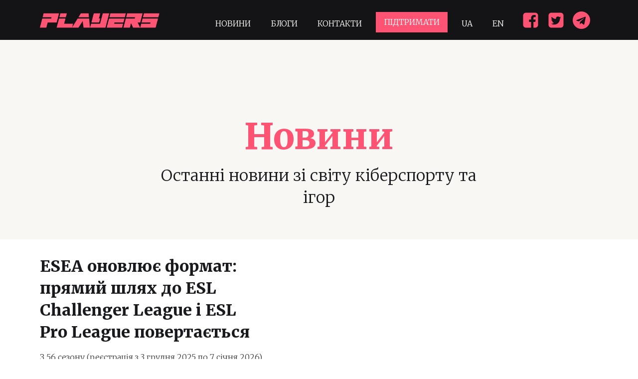

--- FILE ---
content_type: text/html; charset=UTF-8
request_url: https://players.com.ua/news/page/2/
body_size: 26682
content:
<!DOCTYPE html>
<html lang="uk" prefix="og: https://ogp.me/ns#" >
<head>
<meta charset="UTF-8">
<meta name="viewport" content="width=device-width, initial-scale=1.0">
<!-- WP_HEAD() START -->
<link rel="preload" as="style" href="https://fonts.googleapis.com/css?family=Merriweather:300,|Merriweather:800," >
<link rel="stylesheet" href="https://fonts.googleapis.com/css?family=Merriweather:300,|Merriweather:800,">
	<style>img:is([sizes="auto" i], [sizes^="auto," i]) { contain-intrinsic-size: 3000px 1500px }</style>
	
<!-- Пошукова оптимізація (SEO) з Rank Math PRO - https://rankmath.com/ -->
<title>Новини - Сторінка 2 з 1140 - Players</title>
<meta name="description" content="News Posts Archive - Сторінка 2 з 1140 - Players"/>
<meta name="robots" content="follow, index"/>
<link rel="canonical" href="https://players.com.ua/news/page/2/" />
<link rel="prev" href="https://players.com.ua/news/" />
<link rel="next" href="https://players.com.ua/news/page/3/" />
<meta property="og:locale" content="uk_UA" />
<meta property="og:type" content="article" />
<meta property="og:title" content="Новини - Сторінка 2 з 1140 - Players" />
<meta property="og:description" content="News Posts Archive - Сторінка 2 з 1140 - Players" />
<meta property="og:url" content="https://players.com.ua/news/page/2/" />
<meta property="og:site_name" content="Players" />
<meta property="article:publisher" content="https://www.facebook.com/playersua" />
<meta property="og:image" content="https://players.com.ua/wp-content/uploads/2021/12/cropped-p.png" />
<meta property="og:image:secure_url" content="https://players.com.ua/wp-content/uploads/2021/12/cropped-p.png" />
<meta property="og:image:width" content="512" />
<meta property="og:image:height" content="512" />
<meta property="og:image:type" content="image/png" />
<meta name="twitter:card" content="summary_large_image" />
<meta name="twitter:title" content="Новини - Сторінка 2 з 1140 - Players" />
<meta name="twitter:description" content="News Posts Archive - Сторінка 2 з 1140 - Players" />
<meta name="twitter:site" content="@playersua" />
<meta name="twitter:image" content="https://players.com.ua/wp-content/uploads/2021/12/cropped-p.png" />
<script type="application/ld+json" class="rank-math-schema-pro">{"@context":"https://schema.org","@graph":[{"@type":"NewsMediaOrganization","@id":"https://players.com.ua/#organization","name":"Players","url":"https://players.com.ua","sameAs":["https://www.facebook.com/playersua","https://twitter.com/playersua"],"logo":{"@type":"ImageObject","@id":"https://players.com.ua/#logo","url":"https://players.com.ua/wp-content/uploads/2021/12/cropped-p.png","contentUrl":"https://players.com.ua/wp-content/uploads/2021/12/cropped-p.png","caption":"Players","inLanguage":"uk","width":"512","height":"512"}},{"@type":"WebSite","@id":"https://players.com.ua/#website","url":"https://players.com.ua","name":"Players","publisher":{"@id":"https://players.com.ua/#organization"},"inLanguage":"uk"},{"@type":"CollectionPage","@id":"https://players.com.ua/news/page/2/#webpage","url":"https://players.com.ua/news/page/2/","name":"\u041d\u043e\u0432\u0438\u043d\u0438 - \u0421\u0442\u043e\u0440\u0456\u043d\u043a\u0430 2 \u0437 1140 - Players","isPartOf":{"@id":"https://players.com.ua/#website"},"inLanguage":"uk"}]}</script>
<!-- /Плагін Rank Math WordPress SEO -->

<link rel='dns-prefetch' href='//static.addtoany.com' />
<link rel="alternate" type="application/rss+xml" title="Players &raquo; стрічка" href="https://players.com.ua/feed/" />
<link rel="alternate" type="application/rss+xml" title="Players &raquo; Канал коментарів" href="https://players.com.ua/comments/feed/" />
<link rel="alternate" type="application/rss+xml" title="Канал Players &raquo; News Posts" href="https://players.com.ua/news/feed/" />

<style id='wp-block-library-inline-css'>
:root{--wp-admin-theme-color:#007cba;--wp-admin-theme-color--rgb:0,124,186;--wp-admin-theme-color-darker-10:#006ba1;--wp-admin-theme-color-darker-10--rgb:0,107,161;--wp-admin-theme-color-darker-20:#005a87;--wp-admin-theme-color-darker-20--rgb:0,90,135;--wp-admin-border-width-focus:2px;--wp-block-synced-color:#7a00df;--wp-block-synced-color--rgb:122,0,223;--wp-bound-block-color:var(--wp-block-synced-color)}@media (min-resolution:192dpi){:root{--wp-admin-border-width-focus:1.5px}}.wp-element-button{cursor:pointer}:root{--wp--preset--font-size--normal:16px;--wp--preset--font-size--huge:42px}:root .has-very-light-gray-background-color{background-color:#eee}:root .has-very-dark-gray-background-color{background-color:#313131}:root .has-very-light-gray-color{color:#eee}:root .has-very-dark-gray-color{color:#313131}:root .has-vivid-green-cyan-to-vivid-cyan-blue-gradient-background{background:linear-gradient(135deg,#00d084,#0693e3)}:root .has-purple-crush-gradient-background{background:linear-gradient(135deg,#34e2e4,#4721fb 50%,#ab1dfe)}:root .has-hazy-dawn-gradient-background{background:linear-gradient(135deg,#faaca8,#dad0ec)}:root .has-subdued-olive-gradient-background{background:linear-gradient(135deg,#fafae1,#67a671)}:root .has-atomic-cream-gradient-background{background:linear-gradient(135deg,#fdd79a,#004a59)}:root .has-nightshade-gradient-background{background:linear-gradient(135deg,#330968,#31cdcf)}:root .has-midnight-gradient-background{background:linear-gradient(135deg,#020381,#2874fc)}.has-regular-font-size{font-size:1em}.has-larger-font-size{font-size:2.625em}.has-normal-font-size{font-size:var(--wp--preset--font-size--normal)}.has-huge-font-size{font-size:var(--wp--preset--font-size--huge)}.has-text-align-center{text-align:center}.has-text-align-left{text-align:left}.has-text-align-right{text-align:right}#end-resizable-editor-section{display:none}.aligncenter{clear:both}.items-justified-left{justify-content:flex-start}.items-justified-center{justify-content:center}.items-justified-right{justify-content:flex-end}.items-justified-space-between{justify-content:space-between}.screen-reader-text{border:0;clip-path:inset(50%);height:1px;margin:-1px;overflow:hidden;padding:0;position:absolute;width:1px;word-wrap:normal!important}.screen-reader-text:focus{background-color:#ddd;clip-path:none;color:#444;display:block;font-size:1em;height:auto;left:5px;line-height:normal;padding:15px 23px 14px;text-decoration:none;top:5px;width:auto;z-index:100000}html :where(.has-border-color){border-style:solid}html :where([style*=border-top-color]){border-top-style:solid}html :where([style*=border-right-color]){border-right-style:solid}html :where([style*=border-bottom-color]){border-bottom-style:solid}html :where([style*=border-left-color]){border-left-style:solid}html :where([style*=border-width]){border-style:solid}html :where([style*=border-top-width]){border-top-style:solid}html :where([style*=border-right-width]){border-right-style:solid}html :where([style*=border-bottom-width]){border-bottom-style:solid}html :where([style*=border-left-width]){border-left-style:solid}html :where(img[class*=wp-image-]){height:auto;max-width:100%}:where(figure){margin:0 0 1em}html :where(.is-position-sticky){--wp-admin--admin-bar--position-offset:var(--wp-admin--admin-bar--height,0px)}@media screen and (max-width:600px){html :where(.is-position-sticky){--wp-admin--admin-bar--position-offset:0px}}
</style>
<style id='classic-theme-styles-inline-css'>
/*! This file is auto-generated */
.wp-block-button__link{color:#fff;background-color:#32373c;border-radius:9999px;box-shadow:none;text-decoration:none;padding:calc(.667em + 2px) calc(1.333em + 2px);font-size:1.125em}.wp-block-file__button{background:#32373c;color:#fff;text-decoration:none}
</style>
<style id='global-styles-inline-css'>
:root{--wp--preset--aspect-ratio--square: 1;--wp--preset--aspect-ratio--4-3: 4/3;--wp--preset--aspect-ratio--3-4: 3/4;--wp--preset--aspect-ratio--3-2: 3/2;--wp--preset--aspect-ratio--2-3: 2/3;--wp--preset--aspect-ratio--16-9: 16/9;--wp--preset--aspect-ratio--9-16: 9/16;--wp--preset--color--black: #000000;--wp--preset--color--cyan-bluish-gray: #abb8c3;--wp--preset--color--white: #ffffff;--wp--preset--color--pale-pink: #f78da7;--wp--preset--color--vivid-red: #cf2e2e;--wp--preset--color--luminous-vivid-orange: #ff6900;--wp--preset--color--luminous-vivid-amber: #fcb900;--wp--preset--color--light-green-cyan: #7bdcb5;--wp--preset--color--vivid-green-cyan: #00d084;--wp--preset--color--pale-cyan-blue: #8ed1fc;--wp--preset--color--vivid-cyan-blue: #0693e3;--wp--preset--color--vivid-purple: #9b51e0;--wp--preset--color--base: #ffffff;--wp--preset--color--contrast: #000000;--wp--preset--color--primary: #9DFF20;--wp--preset--color--secondary: #345C00;--wp--preset--color--tertiary: #F6F6F6;--wp--preset--gradient--vivid-cyan-blue-to-vivid-purple: linear-gradient(135deg,rgba(6,147,227,1) 0%,rgb(155,81,224) 100%);--wp--preset--gradient--light-green-cyan-to-vivid-green-cyan: linear-gradient(135deg,rgb(122,220,180) 0%,rgb(0,208,130) 100%);--wp--preset--gradient--luminous-vivid-amber-to-luminous-vivid-orange: linear-gradient(135deg,rgba(252,185,0,1) 0%,rgba(255,105,0,1) 100%);--wp--preset--gradient--luminous-vivid-orange-to-vivid-red: linear-gradient(135deg,rgba(255,105,0,1) 0%,rgb(207,46,46) 100%);--wp--preset--gradient--very-light-gray-to-cyan-bluish-gray: linear-gradient(135deg,rgb(238,238,238) 0%,rgb(169,184,195) 100%);--wp--preset--gradient--cool-to-warm-spectrum: linear-gradient(135deg,rgb(74,234,220) 0%,rgb(151,120,209) 20%,rgb(207,42,186) 40%,rgb(238,44,130) 60%,rgb(251,105,98) 80%,rgb(254,248,76) 100%);--wp--preset--gradient--blush-light-purple: linear-gradient(135deg,rgb(255,206,236) 0%,rgb(152,150,240) 100%);--wp--preset--gradient--blush-bordeaux: linear-gradient(135deg,rgb(254,205,165) 0%,rgb(254,45,45) 50%,rgb(107,0,62) 100%);--wp--preset--gradient--luminous-dusk: linear-gradient(135deg,rgb(255,203,112) 0%,rgb(199,81,192) 50%,rgb(65,88,208) 100%);--wp--preset--gradient--pale-ocean: linear-gradient(135deg,rgb(255,245,203) 0%,rgb(182,227,212) 50%,rgb(51,167,181) 100%);--wp--preset--gradient--electric-grass: linear-gradient(135deg,rgb(202,248,128) 0%,rgb(113,206,126) 100%);--wp--preset--gradient--midnight: linear-gradient(135deg,rgb(2,3,129) 0%,rgb(40,116,252) 100%);--wp--preset--font-size--small: clamp(0.875rem, 0.875rem + ((1vw - 0.2rem) * 0.227), 1rem);--wp--preset--font-size--medium: clamp(1rem, 1rem + ((1vw - 0.2rem) * 0.227), 1.125rem);--wp--preset--font-size--large: clamp(1.75rem, 1.75rem + ((1vw - 0.2rem) * 0.227), 1.875rem);--wp--preset--font-size--x-large: 2.25rem;--wp--preset--font-size--xx-large: clamp(6.1rem, 6.1rem + ((1vw - 0.2rem) * 7.091), 10rem);--wp--preset--font-family--dm-sans: "DM Sans", sans-serif;--wp--preset--font-family--ibm-plex-mono: 'IBM Plex Mono', monospace;--wp--preset--font-family--inter: "Inter", sans-serif;--wp--preset--font-family--system-font: -apple-system,BlinkMacSystemFont,"Segoe UI",Roboto,Oxygen-Sans,Ubuntu,Cantarell,"Helvetica Neue",sans-serif;--wp--preset--font-family--source-serif-pro: "Source Serif Pro", serif;--wp--preset--spacing--20: 0.44rem;--wp--preset--spacing--30: clamp(1.5rem, 5vw, 2rem);--wp--preset--spacing--40: clamp(1.8rem, 1.8rem + ((1vw - 0.48rem) * 2.885), 3rem);--wp--preset--spacing--50: clamp(2.5rem, 8vw, 4.5rem);--wp--preset--spacing--60: clamp(3.75rem, 10vw, 7rem);--wp--preset--spacing--70: clamp(5rem, 5.25rem + ((1vw - 0.48rem) * 9.096), 8rem);--wp--preset--spacing--80: clamp(7rem, 14vw, 11rem);--wp--preset--shadow--natural: 6px 6px 9px rgba(0, 0, 0, 0.2);--wp--preset--shadow--deep: 12px 12px 50px rgba(0, 0, 0, 0.4);--wp--preset--shadow--sharp: 6px 6px 0px rgba(0, 0, 0, 0.2);--wp--preset--shadow--outlined: 6px 6px 0px -3px rgba(255, 255, 255, 1), 6px 6px rgba(0, 0, 0, 1);--wp--preset--shadow--crisp: 6px 6px 0px rgba(0, 0, 0, 1);}:root :where(.is-layout-flow) > :first-child{margin-block-start: 0;}:root :where(.is-layout-flow) > :last-child{margin-block-end: 0;}:root :where(.is-layout-flow) > *{margin-block-start: 1.5rem;margin-block-end: 0;}:root :where(.is-layout-constrained) > :first-child{margin-block-start: 0;}:root :where(.is-layout-constrained) > :last-child{margin-block-end: 0;}:root :where(.is-layout-constrained) > *{margin-block-start: 1.5rem;margin-block-end: 0;}:root :where(.is-layout-flex){gap: 1.5rem;}:root :where(.is-layout-grid){gap: 1.5rem;}body .is-layout-flex{display: flex;}.is-layout-flex{flex-wrap: wrap;align-items: center;}.is-layout-flex > :is(*, div){margin: 0;}body .is-layout-grid{display: grid;}.is-layout-grid > :is(*, div){margin: 0;}.has-black-color{color: var(--wp--preset--color--black) !important;}.has-cyan-bluish-gray-color{color: var(--wp--preset--color--cyan-bluish-gray) !important;}.has-white-color{color: var(--wp--preset--color--white) !important;}.has-pale-pink-color{color: var(--wp--preset--color--pale-pink) !important;}.has-vivid-red-color{color: var(--wp--preset--color--vivid-red) !important;}.has-luminous-vivid-orange-color{color: var(--wp--preset--color--luminous-vivid-orange) !important;}.has-luminous-vivid-amber-color{color: var(--wp--preset--color--luminous-vivid-amber) !important;}.has-light-green-cyan-color{color: var(--wp--preset--color--light-green-cyan) !important;}.has-vivid-green-cyan-color{color: var(--wp--preset--color--vivid-green-cyan) !important;}.has-pale-cyan-blue-color{color: var(--wp--preset--color--pale-cyan-blue) !important;}.has-vivid-cyan-blue-color{color: var(--wp--preset--color--vivid-cyan-blue) !important;}.has-vivid-purple-color{color: var(--wp--preset--color--vivid-purple) !important;}.has-black-background-color{background-color: var(--wp--preset--color--black) !important;}.has-cyan-bluish-gray-background-color{background-color: var(--wp--preset--color--cyan-bluish-gray) !important;}.has-white-background-color{background-color: var(--wp--preset--color--white) !important;}.has-pale-pink-background-color{background-color: var(--wp--preset--color--pale-pink) !important;}.has-vivid-red-background-color{background-color: var(--wp--preset--color--vivid-red) !important;}.has-luminous-vivid-orange-background-color{background-color: var(--wp--preset--color--luminous-vivid-orange) !important;}.has-luminous-vivid-amber-background-color{background-color: var(--wp--preset--color--luminous-vivid-amber) !important;}.has-light-green-cyan-background-color{background-color: var(--wp--preset--color--light-green-cyan) !important;}.has-vivid-green-cyan-background-color{background-color: var(--wp--preset--color--vivid-green-cyan) !important;}.has-pale-cyan-blue-background-color{background-color: var(--wp--preset--color--pale-cyan-blue) !important;}.has-vivid-cyan-blue-background-color{background-color: var(--wp--preset--color--vivid-cyan-blue) !important;}.has-vivid-purple-background-color{background-color: var(--wp--preset--color--vivid-purple) !important;}.has-black-border-color{border-color: var(--wp--preset--color--black) !important;}.has-cyan-bluish-gray-border-color{border-color: var(--wp--preset--color--cyan-bluish-gray) !important;}.has-white-border-color{border-color: var(--wp--preset--color--white) !important;}.has-pale-pink-border-color{border-color: var(--wp--preset--color--pale-pink) !important;}.has-vivid-red-border-color{border-color: var(--wp--preset--color--vivid-red) !important;}.has-luminous-vivid-orange-border-color{border-color: var(--wp--preset--color--luminous-vivid-orange) !important;}.has-luminous-vivid-amber-border-color{border-color: var(--wp--preset--color--luminous-vivid-amber) !important;}.has-light-green-cyan-border-color{border-color: var(--wp--preset--color--light-green-cyan) !important;}.has-vivid-green-cyan-border-color{border-color: var(--wp--preset--color--vivid-green-cyan) !important;}.has-pale-cyan-blue-border-color{border-color: var(--wp--preset--color--pale-cyan-blue) !important;}.has-vivid-cyan-blue-border-color{border-color: var(--wp--preset--color--vivid-cyan-blue) !important;}.has-vivid-purple-border-color{border-color: var(--wp--preset--color--vivid-purple) !important;}.has-vivid-cyan-blue-to-vivid-purple-gradient-background{background: var(--wp--preset--gradient--vivid-cyan-blue-to-vivid-purple) !important;}.has-light-green-cyan-to-vivid-green-cyan-gradient-background{background: var(--wp--preset--gradient--light-green-cyan-to-vivid-green-cyan) !important;}.has-luminous-vivid-amber-to-luminous-vivid-orange-gradient-background{background: var(--wp--preset--gradient--luminous-vivid-amber-to-luminous-vivid-orange) !important;}.has-luminous-vivid-orange-to-vivid-red-gradient-background{background: var(--wp--preset--gradient--luminous-vivid-orange-to-vivid-red) !important;}.has-very-light-gray-to-cyan-bluish-gray-gradient-background{background: var(--wp--preset--gradient--very-light-gray-to-cyan-bluish-gray) !important;}.has-cool-to-warm-spectrum-gradient-background{background: var(--wp--preset--gradient--cool-to-warm-spectrum) !important;}.has-blush-light-purple-gradient-background{background: var(--wp--preset--gradient--blush-light-purple) !important;}.has-blush-bordeaux-gradient-background{background: var(--wp--preset--gradient--blush-bordeaux) !important;}.has-luminous-dusk-gradient-background{background: var(--wp--preset--gradient--luminous-dusk) !important;}.has-pale-ocean-gradient-background{background: var(--wp--preset--gradient--pale-ocean) !important;}.has-electric-grass-gradient-background{background: var(--wp--preset--gradient--electric-grass) !important;}.has-midnight-gradient-background{background: var(--wp--preset--gradient--midnight) !important;}.has-small-font-size{font-size: var(--wp--preset--font-size--small) !important;}.has-medium-font-size{font-size: var(--wp--preset--font-size--medium) !important;}.has-large-font-size{font-size: var(--wp--preset--font-size--large) !important;}.has-x-large-font-size{font-size: var(--wp--preset--font-size--x-large) !important;}@media (max-width: 991px) {
  .featured-image {
    height: auto!important;
    object-fit: contain
  }
}
</style>
<link rel='stylesheet' id='gn-frontend-gnfollow-style-css' href='https://players.com.ua/wp-content/plugins/gn-publisher/assets/css/gn-frontend-gnfollow.min.css?ver=1.5.24' media='all' />
<link rel='stylesheet' id='oxygen-css' href='https://players.com.ua/wp-content/plugins/oxygen/component-framework/oxygen.css?ver=4.9.2' media='all' />
<link rel='stylesheet' id='addtoany-css' href='https://players.com.ua/wp-content/plugins/add-to-any/addtoany.min.css?ver=1.16' media='all' />
<script id="addtoany-core-js-before">
window.a2a_config=window.a2a_config||{};a2a_config.callbacks=[];a2a_config.overlays=[];a2a_config.templates={};a2a_localize = {
	Share: "Поділитися",
	Save: "Зберегти",
	Subscribe: "Підписатися",
	Email: "Email",
	Bookmark: "Закладка",
	ShowAll: "Показати все",
	ShowLess: "Показати менше",
	FindServices: "Знайти сервіс(и)",
	FindAnyServiceToAddTo: "Миттєвий пошук сервісів",
	PoweredBy: "Працює на",
	ShareViaEmail: "Поділитися через електронну пошту",
	SubscribeViaEmail: "Підпишіться електронною поштою",
	BookmarkInYourBrowser: "Додати до закладок у браузері",
	BookmarkInstructions: "Натисніть Ctrl+D або \u2318+D, щоб додати цю сторінку до закладок",
	AddToYourFavorites: "Додати в закладки",
	SendFromWebOrProgram: "Відправити з будь-якої адреси електронної пошти або програми електронної пошти",
	EmailProgram: "Програма електронної пошти",
	More: "Більше&#8230;",
	ThanksForSharing: "Дякуємо, що поділились!",
	ThanksForFollowing: "Дякуємо за підписку!"
};

a2a_config.icon_color="#ff5374";
</script>
<script defer src="https://static.addtoany.com/menu/page.js" id="addtoany-core-js"></script>
<script src="https://players.com.ua/wp-includes/js/jquery/jquery.min.js?ver=3.7.1" id="jquery-core-js"></script>
<script defer src="https://players.com.ua/wp-content/plugins/add-to-any/addtoany.min.js?ver=1.1" id="addtoany-jquery-js"></script>
<link rel="https://api.w.org/" href="https://players.com.ua/wp-json/" /><link rel="EditURI" type="application/rsd+xml" title="RSD" href="https://players.com.ua/xmlrpc.php?rsd" />
<meta name="generator" content="WordPress 6.8.3" />
<!-- Global site tag (gtag.js) - Google Analytics -->
<script async src="https://www.googletagmanager.com/gtag/js?id=G-BBEC6XVJJC"></script>
<script>
  window.dataLayer = window.dataLayer || [];
  function gtag(){dataLayer.push(arguments);}
  gtag('js', new Date());

  gtag('config', 'G-BBEC6XVJJC');
</script>

<script async src="https://pagead2.googlesyndication.com/pagead/js/adsbygoogle.js?client=ca-pub-1191643868164252"
     crossorigin="anonymous">
</script><!-- There is no amphtml version available for this URL. --><style class='wp-fonts-local'>
@font-face{font-family:"DM Sans";font-style:normal;font-weight:400;font-display:fallback;src:url('https://players.com.ua/wp-content/themes/oxygen-is-not-a-theme/assets/fonts/dm-sans/DMSans-Regular.woff2') format('woff2');font-stretch:normal;}
@font-face{font-family:"DM Sans";font-style:italic;font-weight:400;font-display:fallback;src:url('https://players.com.ua/wp-content/themes/oxygen-is-not-a-theme/assets/fonts/dm-sans/DMSans-Regular-Italic.woff2') format('woff2');font-stretch:normal;}
@font-face{font-family:"DM Sans";font-style:normal;font-weight:700;font-display:fallback;src:url('https://players.com.ua/wp-content/themes/oxygen-is-not-a-theme/assets/fonts/dm-sans/DMSans-Bold.woff2') format('woff2');font-stretch:normal;}
@font-face{font-family:"DM Sans";font-style:italic;font-weight:700;font-display:fallback;src:url('https://players.com.ua/wp-content/themes/oxygen-is-not-a-theme/assets/fonts/dm-sans/DMSans-Bold-Italic.woff2') format('woff2');font-stretch:normal;}
@font-face{font-family:"IBM Plex Mono";font-style:normal;font-weight:300;font-display:block;src:url('https://players.com.ua/wp-content/themes/oxygen-is-not-a-theme/assets/fonts/ibm-plex-mono/IBMPlexMono-Light.woff2') format('woff2');font-stretch:normal;}
@font-face{font-family:"IBM Plex Mono";font-style:normal;font-weight:400;font-display:block;src:url('https://players.com.ua/wp-content/themes/oxygen-is-not-a-theme/assets/fonts/ibm-plex-mono/IBMPlexMono-Regular.woff2') format('woff2');font-stretch:normal;}
@font-face{font-family:"IBM Plex Mono";font-style:italic;font-weight:400;font-display:block;src:url('https://players.com.ua/wp-content/themes/oxygen-is-not-a-theme/assets/fonts/ibm-plex-mono/IBMPlexMono-Italic.woff2') format('woff2');font-stretch:normal;}
@font-face{font-family:"IBM Plex Mono";font-style:normal;font-weight:700;font-display:block;src:url('https://players.com.ua/wp-content/themes/oxygen-is-not-a-theme/assets/fonts/ibm-plex-mono/IBMPlexMono-Bold.woff2') format('woff2');font-stretch:normal;}
@font-face{font-family:Inter;font-style:normal;font-weight:200 900;font-display:fallback;src:url('https://players.com.ua/wp-content/themes/oxygen-is-not-a-theme/assets/fonts/inter/Inter-VariableFont_slnt,wght.ttf') format('truetype');font-stretch:normal;}
@font-face{font-family:"Source Serif Pro";font-style:normal;font-weight:200 900;font-display:fallback;src:url('https://players.com.ua/wp-content/themes/oxygen-is-not-a-theme/assets/fonts/source-serif-pro/SourceSerif4Variable-Roman.ttf.woff2') format('woff2');font-stretch:normal;}
@font-face{font-family:"Source Serif Pro";font-style:italic;font-weight:200 900;font-display:fallback;src:url('https://players.com.ua/wp-content/themes/oxygen-is-not-a-theme/assets/fonts/source-serif-pro/SourceSerif4Variable-Italic.ttf.woff2') format('woff2');font-stretch:normal;}
</style>
<link rel="icon" href="https://players.com.ua/wp-content/uploads/2021/12/cropped-p-32x32.png" sizes="32x32" />
<link rel="icon" href="https://players.com.ua/wp-content/uploads/2021/12/cropped-p-192x192.png" sizes="192x192" />
<link rel="apple-touch-icon" href="https://players.com.ua/wp-content/uploads/2021/12/cropped-p-180x180.png" />
<meta name="msapplication-TileImage" content="https://players.com.ua/wp-content/uploads/2021/12/cropped-p-270x270.png" />
<link rel='stylesheet' id='oxygen-cache-1356-css' href='//players.com.ua/wp-content/uploads/oxygen/css/1356.css?cache=1750179073&#038;ver=6.8.3' media='all' />
<link rel='stylesheet' id='oxygen-cache-1353-css' href='//players.com.ua/wp-content/uploads/oxygen/css/1353.css?cache=1737545229&#038;ver=6.8.3' media='all' />
<link rel='stylesheet' id='oxygen-cache-1358-css' href='//players.com.ua/wp-content/uploads/oxygen/css/1358.css?cache=1764325166&#038;ver=6.8.3' media='all' />
<link rel='stylesheet' id='oxygen-universal-styles-css' href='//players.com.ua/wp-content/uploads/oxygen/css/universal.css?cache=1764329570&#038;ver=6.8.3' media='all' />
<!-- END OF WP_HEAD() -->
</head>
<body class="archive paged post-type-archive post-type-archive-news_post_type wp-embed-responsive paged-2 post-type-paged-2 wp-theme-oxygen-is-not-a-theme  oxygen-body" >




						<header id="_header-11-38" class="oxy-header-wrapper oxy-overlay-header oxy-header" ><div id="_header_row-12-38" class="oxy-header-row" ><div class="oxy-header-container"><div id="_header_left-13-38" class="oxy-header-left" ><a id="link-53-38" class="ct-link" href="https://players.com.ua/"   ><img data-lazyloaded="1" src="[data-uri]" width="806" height="172" id="image-17-38" alt="" data-src="https://players.com.ua/wp-content/uploads/2022/02/logo.png" class="ct-image"/><noscript><img width="806" height="172" id="image-17-38" alt="" src="https://players.com.ua/wp-content/uploads/2022/02/logo.png" class="ct-image"/></noscript><img data-lazyloaded="1" src="[data-uri]" width="512" height="512" id="image-24-93" alt="" data-src="https://players.com.ua/wp-content/uploads/2021/12/cropped-p.png" class="ct-image"/><noscript><img width="512" height="512" id="image-24-93" alt="" src="https://players.com.ua/wp-content/uploads/2021/12/cropped-p.png" class="ct-image"/></noscript></a></div><div id="_header_center-14-38" class="oxy-header-center" ><nav id="_nav_menu-18-38" class="oxy-nav-menu oxy-nav-menu-dropdowns oxy-nav-menu-dropdown-arrow" ><div class='oxy-menu-toggle'><div class='oxy-nav-menu-hamburger-wrap'><div class='oxy-nav-menu-hamburger'><div class='oxy-nav-menu-hamburger-line'></div><div class='oxy-nav-menu-hamburger-line'></div><div class='oxy-nav-menu-hamburger-line'></div></div></div></div><div class="menu-main_navbar_ua-container"><ul id="menu-main_navbar_ua" class="oxy-nav-menu-list"><li id="menu-item-1354" class="menu-item menu-item-type-post_type_archive menu-item-object-news_post_type current-menu-item menu-item-1354"><a href="https://players.com.ua/news/" aria-current="page">Новини</a></li>
<li id="menu-item-28376" class="menu-item menu-item-type-post_type menu-item-object-page current_page_parent menu-item-28376"><a href="https://players.com.ua/blogy/">Блоги</a></li>
<li id="menu-item-1366" class="menu-item menu-item-type-custom menu-item-object-custom menu-item-1366"><a href="#contacts">Контакти</a></li>
</ul></div></nav><div id="div_block-37-1353" class="ct-div-block" ><div id="div_block-38-1353" class="ct-div-block" ><a id="text_block-41-1353" class="ct-link-text" href="/pidtrimati/"   >ПІДТРИМАТИ</a></div></div><nav id="_nav_menu-25-1353" class="oxy-nav-menu oxy-nav-menu-dropdowns oxy-nav-menu-dropdown-arrow" ><div class='oxy-menu-toggle'><div class='oxy-nav-menu-hamburger-wrap'><div class='oxy-nav-menu-hamburger'><div class='oxy-nav-menu-hamburger-line'></div><div class='oxy-nav-menu-hamburger-line'></div><div class='oxy-nav-menu-hamburger-line'></div></div></div></div><div class="menu-language-container"><ul id="menu-language" class="oxy-nav-menu-list"><li id="menu-item-1488-ua" class="lang-item lang-item-135 lang-item-ua current-lang lang-item-first menu-item menu-item-type-custom menu-item-object-custom menu-item-1488-ua"><a href="https://players.com.ua/news/" hreflang="uk" lang="uk">UA</a></li>
<li id="menu-item-1488-en" class="lang-item lang-item-4649 lang-item-en menu-item menu-item-type-custom menu-item-object-custom menu-item-1488-en"><a href="https://players.com.ua/en/news/" hreflang="en-GB" lang="en-GB">EN</a></li>
<li id="menu-item-1488-ru" class="lang-item lang-item-133 lang-item-ru menu-item menu-item-type-custom menu-item-object-custom menu-item-1488-ru"><a href="https://players.com.ua/ru/news/" hreflang="ru-RU" lang="ru-RU">RU</a></li>
</ul></div></nav><nav id="_nav_menu-26-1353" class="oxy-nav-menu oxy-nav-menu-dropdowns oxy-nav-menu-dropdown-arrow" ><div class='oxy-menu-toggle'><div class='oxy-nav-menu-hamburger-wrap'><div class='oxy-nav-menu-hamburger'><div class='oxy-nav-menu-hamburger-line'></div><div class='oxy-nav-menu-hamburger-line'></div><div class='oxy-nav-menu-hamburger-line'></div></div></div></div><div class="menu-main_navbar_lang_ua-container"><ul id="menu-main_navbar_lang_ua" class="oxy-nav-menu-list"><li id="menu-item-1492" class="menu-item menu-item-type-post_type_archive menu-item-object-news_post_type current-menu-item menu-item-1492"><a href="https://players.com.ua/news/" aria-current="page">Новини</a></li>
<li id="menu-item-1493" class="menu-item menu-item-type-custom menu-item-object-custom menu-item-1493"><a href="#contacts">Контакти</a></li>
<li id="menu-item-20011" class="menu-item menu-item-type-post_type menu-item-object-page menu-item-20011"><a href="https://players.com.ua/pidtrimati/">Підтримати</a></li>
<li id="menu-item-1494-ua" class="lang-item lang-item-135 lang-item-ua current-lang lang-item-first menu-item menu-item-type-custom menu-item-object-custom menu-item-1494-ua"><a href="https://players.com.ua/news/" hreflang="uk" lang="uk">UA</a></li>
<li id="menu-item-1494-en" class="lang-item lang-item-4649 lang-item-en menu-item menu-item-type-custom menu-item-object-custom menu-item-1494-en"><a href="https://players.com.ua/en/news/" hreflang="en-GB" lang="en-GB">EN</a></li>
<li id="menu-item-1494-ru" class="lang-item lang-item-133 lang-item-ru menu-item menu-item-type-custom menu-item-object-custom menu-item-1494-ru"><a href="https://players.com.ua/ru/news/" hreflang="ru-RU" lang="ru-RU">RU</a></li>
</ul></div></nav></div><div id="_header_right-15-38" class="oxy-header-right" ><div id="div_block-11-93" class="ct-div-block" ><a id="link-13-93" class="ct-link" href="https://www.facebook.com/playersua/"   ><div id="fancy_icon-12-93" class="ct-fancy-icon" ><svg id="svg-fancy_icon-12-93"><use xlink:href="#FontAwesomeicon-facebook-square"></use></svg></div></a><a id="link-19-93" class="ct-link" href="https://twitter.com/playersua"   ><div id="fancy_icon-20-93" class="ct-fancy-icon" ><svg id="svg-fancy_icon-20-93"><use xlink:href="#FontAwesomeicon-twitter-square"></use></svg></div></a><a id="link-21-93" class="ct-link" href="https://t.me/playersua"   ><div id="fancy_icon-22-93" class="ct-fancy-icon" ><svg id="svg-fancy_icon-22-93"><use xlink:href="#FontAwesomeicon-telegram"></use></svg></div></a></div></div></div></div></header>
		<section id="section-10-1358" class=" ct-section hero-section-narrow" ><div class="ct-section-inner-wrap"><h1 id="headline-11-1358" class="ct-headline slider_h2">Новини</h1><div id="text_block-12-1358" class="ct-text-block slider_h1" >Останні новини зі світу кіберспорту та ігор</div></div></section><section id="section-2-100" class=" ct-section" ><div class="ct-section-inner-wrap">        
                <div id="_posts_grid-9-1358" class='oxy-easy-posts oxy-posts-grid' >
                                    <div class='oxy-posts'>
                     <div class='oxy-post'>

    <a class='oxy-post-image' href='https://players.com.ua/news/esea-onovlyuye-format-pryamyj-shlyah-do-esl-challenger-league-i-esl-pro-league-povertayetsya/'>
        <div class='oxy-post-image-fixed-ratio' style='background-image: url(https://players.com.ua/wp-content/uploads/2025/11/blog_header.webp);'>

                                                                    </div>
    </a>

    <div class='oxy-post-wrap'>

        <a class='oxy-post-title' href='https://players.com.ua/news/esea-onovlyuye-format-pryamyj-shlyah-do-esl-challenger-league-i-esl-pro-league-povertayetsya/'>ESEA оновлює формат: прямий шлях до ESL Challenger League і ESL Pro League повертається</a>

        <div class='oxy-post-content'>
            З 56 сезону (реєстрація з 3 грудня 2025 по 7 січня 2026) ESEA League змінює свій формат, переходячи на VRS-ranked систему. Всі групи від Open10..        </div>

        <div class='oxy-read-meta'>

            <div class='oxy-read-more'>
                <a href='https://players.com.ua/news/esea-onovlyuye-format-pryamyj-shlyah-do-esl-challenger-league-i-esl-pro-league-povertayetsya/'>Читати далі</a>
            </div>

            <div class='oxy-post-meta'>

                <!-- Optional:
                <div class='oxy-post-meta-date oxy-post-meta-item'>
                    26.11.2025                </div>
                -->

                <div class='oxy-post-meta-author oxy-post-meta-item'>
                    Володимир Баран                </div>

                <div class='oxy-post-image-date'>
                    26.11.2025                </div>

            </div>

        </div>

    </div>

</div>
 <div class='oxy-post'>

    <a class='oxy-post-image' href='https://players.com.ua/news/b8-ninjas-in-pyjamas-ta-fnatic-probylysya-do-stage-2-na-starladder-budapest-major-2025/'>
        <div class='oxy-post-image-fixed-ratio' style='background-image: url(https://players.com.ua/wp-content/uploads/2025/11/lcdQ6h3WolA5HC14kivxAW-scaled.jpg);'>

                                                                            <img data-lazyloaded="1" src="[data-uri]" width="1920" height="1080" class='sponsored-frame-overlay' data-src='/wp-content/uploads/2025/11/budapest-frame-gg-small3.webp' alt='GG Budapest Major 2025'><noscript><img data-lazyloaded="1" src="[data-uri]" width="1920" height="1080" class='sponsored-frame-overlay' data-src='/wp-content/uploads/2025/11/budapest-frame-gg-small3.webp' alt='GG Budapest Major 2025'><noscript><img data-lazyloaded="1" src="[data-uri]" width="1920" height="1080" class='sponsored-frame-overlay' data-src='/wp-content/uploads/2025/11/budapest-frame-gg-small3.webp' alt='GG Budapest Major 2025'><noscript><img data-lazyloaded="1" src="[data-uri]" width="1920" height="1080" class='sponsored-frame-overlay' data-src='/wp-content/uploads/2025/11/budapest-frame-gg-small3.webp' alt='GG Budapest Major 2025'><noscript><img data-lazyloaded="1" src="[data-uri]" width="1920" height="1080" class='sponsored-frame-overlay' data-src='/wp-content/uploads/2025/11/budapest-frame-gg-small3.webp' alt='GG Budapest Major 2025'><noscript><img width="1920" height="1080" class='sponsored-frame-overlay' src='/wp-content/uploads/2025/11/budapest-frame-gg-small3.webp' alt='GG Budapest Major 2025'></noscript></noscript></noscript></noscript></noscript>
                    </div>
    </a>

    <div class='oxy-post-wrap'>

        <a class='oxy-post-title' href='https://players.com.ua/news/b8-ninjas-in-pyjamas-ta-fnatic-probylysya-do-stage-2-na-starladder-budapest-major-2025/'>B8, Ninjas in Pyjamas та fnatic пробилися до Stage 2 на StarLadder Budapest Major 2025</a>

        <div class='oxy-post-content'>
            B8, Ninjas in Pyjamas та fnatic стали головними тріумфаторами третього ігрового дня першої стадії, впевнено пробившись до топ-24 та продовживши свої виступи на головному турнірі..        </div>

        <div class='oxy-read-meta'>

            <div class='oxy-read-more'>
                <a href='https://players.com.ua/news/b8-ninjas-in-pyjamas-ta-fnatic-probylysya-do-stage-2-na-starladder-budapest-major-2025/'>Читати далі</a>
            </div>

            <div class='oxy-post-meta'>

                <!-- Optional:
                <div class='oxy-post-meta-date oxy-post-meta-item'>
                    26.11.2025                </div>
                -->

                <div class='oxy-post-meta-author oxy-post-meta-item'>
                    Володимир Баран                </div>

                <div class='oxy-post-image-date'>
                    26.11.2025                </div>

            </div>

        </div>

    </div>

</div>
 <div class='oxy-post'>

    <a class='oxy-post-image' href='https://players.com.ua/news/novi-chutky-pro-nastupnu-tomb-raider/'>
        <div class='oxy-post-image-fixed-ratio' style='background-image: url(https://players.com.ua/wp-content/uploads/2025/11/image-668.png);'>

                                                                    </div>
    </a>

    <div class='oxy-post-wrap'>

        <a class='oxy-post-title' href='https://players.com.ua/news/novi-chutky-pro-nastupnu-tomb-raider/'>Нові чутки про наступну Tomb Raider</a>

        <div class='oxy-post-content'>
            У спільноті шанувальників Tomb Raider знову спалахнуло обговорення після свіжої порції чуток від інсайдера V Scooper. Хоча він зазвичай працює з витоками зі світу кіно,..        </div>

        <div class='oxy-read-meta'>

            <div class='oxy-read-more'>
                <a href='https://players.com.ua/news/novi-chutky-pro-nastupnu-tomb-raider/'>Читати далі</a>
            </div>

            <div class='oxy-post-meta'>

                <!-- Optional:
                <div class='oxy-post-meta-date oxy-post-meta-item'>
                    26.11.2025                </div>
                -->

                <div class='oxy-post-meta-author oxy-post-meta-item'>
                    Кристина Фазлієва                </div>

                <div class='oxy-post-image-date'>
                    26.11.2025                </div>

            </div>

        </div>

    </div>

</div>
 <div class='oxy-post'>

    <a class='oxy-post-image' href='https://players.com.ua/news/mozhlyvyj-vyhid-death-stranding-2-on-the-beach-na-pk-predstavlyat-na-the-game-awards/'>
        <div class='oxy-post-image-fixed-ratio' style='background-image: url(https://players.com.ua/wp-content/uploads/2025/11/image-663-scaled.png);'>

                                                                    </div>
    </a>

    <div class='oxy-post-wrap'>

        <a class='oxy-post-title' href='https://players.com.ua/news/mozhlyvyj-vyhid-death-stranding-2-on-the-beach-na-pk-predstavlyat-na-the-game-awards/'>Можливий вихід Death Stranding 2: On the Beach на ПК представлять на The Game Awards</a>

        <div class='oxy-post-content'>
            У найближчі дні можуть оголосити про появу Death Stranding 2: On the Beach на ПК. У червні продовження хіта Хідео Кодзіми вже вийшло ексклюзивно для..        </div>

        <div class='oxy-read-meta'>

            <div class='oxy-read-more'>
                <a href='https://players.com.ua/news/mozhlyvyj-vyhid-death-stranding-2-on-the-beach-na-pk-predstavlyat-na-the-game-awards/'>Читати далі</a>
            </div>

            <div class='oxy-post-meta'>

                <!-- Optional:
                <div class='oxy-post-meta-date oxy-post-meta-item'>
                    26.11.2025                </div>
                -->

                <div class='oxy-post-meta-author oxy-post-meta-item'>
                    Кристина Фазлієва                </div>

                <div class='oxy-post-image-date'>
                    26.11.2025                </div>

            </div>

        </div>

    </div>

</div>
 <div class='oxy-post'>

    <a class='oxy-post-image' href='https://players.com.ua/news/gsc-game-world-svyatkuyut-30-richchya-z-momentu-stvorennya-studiyi/'>
        <div class='oxy-post-image-fixed-ratio' style='background-image: url(https://players.com.ua/wp-content/uploads/2025/11/image-656.png);'>

                                                                    </div>
    </a>

    <div class='oxy-post-wrap'>

        <a class='oxy-post-title' href='https://players.com.ua/news/gsc-game-world-svyatkuyut-30-richchya-z-momentu-stvorennya-studiyi/'>GSC Game World святкують 30-річчя з моменту створення студії</a>

        <div class='oxy-post-content'>
            GSC Game World святкує своє 30-річчя і з цієї нагоди представила відео, у якому згадала ключові проєкти студії, а також запустила святковий розпродаж зі знижкою..        </div>

        <div class='oxy-read-meta'>

            <div class='oxy-read-more'>
                <a href='https://players.com.ua/news/gsc-game-world-svyatkuyut-30-richchya-z-momentu-stvorennya-studiyi/'>Читати далі</a>
            </div>

            <div class='oxy-post-meta'>

                <!-- Optional:
                <div class='oxy-post-meta-date oxy-post-meta-item'>
                    26.11.2025                </div>
                -->

                <div class='oxy-post-meta-author oxy-post-meta-item'>
                    Кристина Фазлієва                </div>

                <div class='oxy-post-image-date'>
                    26.11.2025                </div>

            </div>

        </div>

    </div>

</div>
 <div class='oxy-post'>

    <a class='oxy-post-image' href='https://players.com.ua/news/zirka-bikeriders-tobi-volles-otrymaye-odnu-z-golovnyh-rolej-u-majbutnomu-seriali-za-assassin-s-creed/'>
        <div class='oxy-post-image-fixed-ratio' style='background-image: url(https://players.com.ua/wp-content/uploads/2025/11/image-650.png);'>

                                                                    </div>
    </a>

    <div class='oxy-post-wrap'>

        <a class='oxy-post-title' href='https://players.com.ua/news/zirka-bikeriders-tobi-volles-otrymaye-odnu-z-golovnyh-rolej-u-majbutnomu-seriali-za-assassin-s-creed/'>Зірка Bikeriders Тобі Воллес отримає одну з головних ролей у майбутньому серіалі за Assassin’s Creed</a>

        <div class='oxy-post-content'>
            Netflix і команда творців серіалу за Assassin’s Creed поки що не поспішають ділитися деталями, однак з’явилися перші відомості про проєкт. Портал Deadline повідомляє, що Тобі..        </div>

        <div class='oxy-read-meta'>

            <div class='oxy-read-more'>
                <a href='https://players.com.ua/news/zirka-bikeriders-tobi-volles-otrymaye-odnu-z-golovnyh-rolej-u-majbutnomu-seriali-za-assassin-s-creed/'>Читати далі</a>
            </div>

            <div class='oxy-post-meta'>

                <!-- Optional:
                <div class='oxy-post-meta-date oxy-post-meta-item'>
                    26.11.2025                </div>
                -->

                <div class='oxy-post-meta-author oxy-post-meta-item'>
                    Кристина Фазлієва                </div>

                <div class='oxy-post-image-date'>
                    26.11.2025                </div>

            </div>

        </div>

    </div>

</div>
 <div class='oxy-post'>

    <a class='oxy-post-image' href='https://players.com.ua/news/activision-prezentuvala-masshtabnyj-plan-onovlen-dlya-call-of-duty-black-ops-7/'>
        <div class='oxy-post-image-fixed-ratio' style='background-image: url(https://players.com.ua/wp-content/uploads/2025/11/image-647.png);'>

                                                                    </div>
    </a>

    <div class='oxy-post-wrap'>

        <a class='oxy-post-title' href='https://players.com.ua/news/activision-prezentuvala-masshtabnyj-plan-onovlen-dlya-call-of-duty-black-ops-7/'>Activision презентувала масштабний план оновлень для Call of Duty Black Ops 7</a>

        <div class='oxy-post-content'>
            Activision і Treyarch поділилися планами підтримки Call of Duty Black Ops 7 у першому сезоні. Гра вийшла два тижні тому та отримала чимало критики, передусім..        </div>

        <div class='oxy-read-meta'>

            <div class='oxy-read-more'>
                <a href='https://players.com.ua/news/activision-prezentuvala-masshtabnyj-plan-onovlen-dlya-call-of-duty-black-ops-7/'>Читати далі</a>
            </div>

            <div class='oxy-post-meta'>

                <!-- Optional:
                <div class='oxy-post-meta-date oxy-post-meta-item'>
                    26.11.2025                </div>
                -->

                <div class='oxy-post-meta-author oxy-post-meta-item'>
                    Кристина Фазлієва                </div>

                <div class='oxy-post-image-date'>
                    26.11.2025                </div>

            </div>

        </div>

    </div>

</div>
 <div class='oxy-post'>

    <a class='oxy-post-image' href='https://players.com.ua/news/ukrayinska-ddod-zibrala-50-tysyach-vishlistiv-u-steam-za-try-misyatsi-pislya-anonsu/'>
        <div class='oxy-post-image-fixed-ratio' style='background-image: url(https://players.com.ua/wp-content/uploads/2025/11/DDD_Cover_KeyArt_Tanksnail_3840x2160-scaled-e1764156750480.jpg);'>

                                                                    </div>
    </a>

    <div class='oxy-post-wrap'>

        <a class='oxy-post-title' href='https://players.com.ua/news/ukrayinska-ddod-zibrala-50-tysyach-vishlistiv-u-steam-za-try-misyatsi-pislya-anonsu/'>Українська DDoD зібрала 50 тисяч вішлістів у Steam за три місяці після анонсу</a>

        <div class='oxy-post-content'>
            DDoD, кооперативний шутер від української студії The Future Entertainment Company, офіційно перетнув позначку в 50 тисяч вішлістів на Steam. Щоб подолати цю позначку грі знадобилося три..        </div>

        <div class='oxy-read-meta'>

            <div class='oxy-read-more'>
                <a href='https://players.com.ua/news/ukrayinska-ddod-zibrala-50-tysyach-vishlistiv-u-steam-za-try-misyatsi-pislya-anonsu/'>Читати далі</a>
            </div>

            <div class='oxy-post-meta'>

                <!-- Optional:
                <div class='oxy-post-meta-date oxy-post-meta-item'>
                    26.11.2025                </div>
                -->

                <div class='oxy-post-meta-author oxy-post-meta-item'>
                    Сергій Таран                </div>

                <div class='oxy-post-image-date'>
                    26.11.2025                </div>

            </div>

        </div>

    </div>

</div>
 <div class='oxy-post'>

    <a class='oxy-post-image' href='https://players.com.ua/news/ilon-mask-zaproponuvav-provesty-match-mizh-krashhymy-gravtsyamy-v-lol-ta-grok-5/'>
        <div class='oxy-post-image-fixed-ratio' style='background-image: url(https://players.com.ua/wp-content/uploads/2025/11/Elon-Musk-challenges-Grok-5-AI-to-beat-worlds-best-League-of-Legends-teams-1024x576-1.jpg);'>

                                                                    </div>
    </a>

    <div class='oxy-post-wrap'>

        <a class='oxy-post-title' href='https://players.com.ua/news/ilon-mask-zaproponuvav-provesty-match-mizh-krashhymy-gravtsyamy-v-lol-ta-grok-5/'>Ілон Маск запропонував провести матч між кращими гравцями в LoL та Grok 5</a>

        <div class='oxy-post-content'>
            Американський підприємець Ілон Маск запропонував організувати матч між кращими гравцями в League of Legends проти останньої версії штучного інтелекту Grok 5. На його публікацію в..        </div>

        <div class='oxy-read-meta'>

            <div class='oxy-read-more'>
                <a href='https://players.com.ua/news/ilon-mask-zaproponuvav-provesty-match-mizh-krashhymy-gravtsyamy-v-lol-ta-grok-5/'>Читати далі</a>
            </div>

            <div class='oxy-post-meta'>

                <!-- Optional:
                <div class='oxy-post-meta-date oxy-post-meta-item'>
                    26.11.2025                </div>
                -->

                <div class='oxy-post-meta-author oxy-post-meta-item'>
                    Сергій Таран                </div>

                <div class='oxy-post-image-date'>
                    26.11.2025                </div>

            </div>

        </div>

    </div>

</div>
 <div class='oxy-post'>

    <a class='oxy-post-image' href='https://players.com.ua/news/chess-com-snk-ta-moonton-staly-partneramy-esports-nations-cup/'>
        <div class='oxy-post-image-fixed-ratio' style='background-image: url(https://players.com.ua/wp-content/uploads/2025/11/image-644-e1764151944924.png);'>

                                                                    </div>
    </a>

    <div class='oxy-post-wrap'>

        <a class='oxy-post-title' href='https://players.com.ua/news/chess-com-snk-ta-moonton-staly-partneramy-esports-nations-cup/'>Chess.com, SNK та MOONTON стали партнерами Esports Nations Cup</a>

        <div class='oxy-post-content'>
            Esports World Cup Foundation повідомили, що Chess.com, SNK та MOONTON Games стали видавничими партнерами першого турніру Esports Nations Cup. Компанії співпрацюватимуть з організаторами ENC для..        </div>

        <div class='oxy-read-meta'>

            <div class='oxy-read-more'>
                <a href='https://players.com.ua/news/chess-com-snk-ta-moonton-staly-partneramy-esports-nations-cup/'>Читати далі</a>
            </div>

            <div class='oxy-post-meta'>

                <!-- Optional:
                <div class='oxy-post-meta-date oxy-post-meta-item'>
                    26.11.2025                </div>
                -->

                <div class='oxy-post-meta-author oxy-post-meta-item'>
                    Сергій Таран                </div>

                <div class='oxy-post-image-date'>
                    26.11.2025                </div>

            </div>

        </div>

    </div>

</div>
 <div class='oxy-post'>

    <a class='oxy-post-image' href='https://players.com.ua/news/rozklad-tretogo-igrovogo-dnya-budapest-major-2025-stage-1-b8-fnatic-i-nip-budut-graty-za-prohid-v-nastupnu-stadiyu/'>
        <div class='oxy-post-image-fixed-ratio' style='background-image: url(https://players.com.ua/wp-content/uploads/2025/11/maxresdefault-5.jpg);'>

                                                                            <img data-lazyloaded="1" src="[data-uri]" width="1920" height="1080" class='sponsored-frame-overlay' data-src='/wp-content/uploads/2025/11/budapest-frame-gg-small3.webp' alt='GG Budapest Major 2025'><noscript><img data-lazyloaded="1" src="[data-uri]" width="1920" height="1080" class='sponsored-frame-overlay' data-src='/wp-content/uploads/2025/11/budapest-frame-gg-small3.webp' alt='GG Budapest Major 2025'><noscript><img data-lazyloaded="1" src="[data-uri]" width="1920" height="1080" class='sponsored-frame-overlay' data-src='/wp-content/uploads/2025/11/budapest-frame-gg-small3.webp' alt='GG Budapest Major 2025'><noscript><img data-lazyloaded="1" src="[data-uri]" width="1920" height="1080" class='sponsored-frame-overlay' data-src='/wp-content/uploads/2025/11/budapest-frame-gg-small3.webp' alt='GG Budapest Major 2025'><noscript><img data-lazyloaded="1" src="[data-uri]" width="1920" height="1080" class='sponsored-frame-overlay' data-src='/wp-content/uploads/2025/11/budapest-frame-gg-small3.webp' alt='GG Budapest Major 2025'><noscript><img width="1920" height="1080" class='sponsored-frame-overlay' src='/wp-content/uploads/2025/11/budapest-frame-gg-small3.webp' alt='GG Budapest Major 2025'></noscript></noscript></noscript></noscript></noscript>
                    </div>
    </a>

    <div class='oxy-post-wrap'>

        <a class='oxy-post-title' href='https://players.com.ua/news/rozklad-tretogo-igrovogo-dnya-budapest-major-2025-stage-1-b8-fnatic-i-nip-budut-graty-za-prohid-v-nastupnu-stadiyu/'>Розклад третього ігрового дня Budapest Major 2025: Stage 1: B8, Fnatic і NIP будуть грати за прохід в наступну стадію</a>

        <div class='oxy-post-content'>
            Сьогодні, 26 листопада, відбудеться третій ігровий день першої стадії StarLadder Budapest Major 2025 з CS2. На нас очікує три протистояння за прохід у Stage 2..        </div>

        <div class='oxy-read-meta'>

            <div class='oxy-read-more'>
                <a href='https://players.com.ua/news/rozklad-tretogo-igrovogo-dnya-budapest-major-2025-stage-1-b8-fnatic-i-nip-budut-graty-za-prohid-v-nastupnu-stadiyu/'>Читати далі</a>
            </div>

            <div class='oxy-post-meta'>

                <!-- Optional:
                <div class='oxy-post-meta-date oxy-post-meta-item'>
                    26.11.2025                </div>
                -->

                <div class='oxy-post-meta-author oxy-post-meta-item'>
                    Сергій Таран                </div>

                <div class='oxy-post-image-date'>
                    26.11.2025                </div>

            </div>

        </div>

    </div>

</div>
 <div class='oxy-post'>

    <a class='oxy-post-image' href='https://players.com.ua/news/navi-zavershyly-pershyj-igrovyj-den-blast-slam-v-zi-statystykoyu-2-1/'>
        <div class='oxy-post-image-fixed-ratio' style='background-image: url(https://players.com.ua/wp-content/uploads/2025/11/85d8b7c02dddc2a0ae237e6d851e7315da74c382ea537ac6b2d4fcae28.webp);'>

                                                                    </div>
    </a>

    <div class='oxy-post-wrap'>

        <a class='oxy-post-title' href='https://players.com.ua/news/navi-zavershyly-pershyj-igrovyj-den-blast-slam-v-zi-statystykoyu-2-1/'>NAVI завершили перший ігровий день BLAST Slam V зі статистикою 2-1</a>

        <div class='oxy-post-content'>
            25 листопада стартувала групова стадія BLAST Slam V з Dota 2. В перший день було зіграно 14 матчів в форматі bo1. NAVI провели три гри...        </div>

        <div class='oxy-read-meta'>

            <div class='oxy-read-more'>
                <a href='https://players.com.ua/news/navi-zavershyly-pershyj-igrovyj-den-blast-slam-v-zi-statystykoyu-2-1/'>Читати далі</a>
            </div>

            <div class='oxy-post-meta'>

                <!-- Optional:
                <div class='oxy-post-meta-date oxy-post-meta-item'>
                    26.11.2025                </div>
                -->

                <div class='oxy-post-meta-author oxy-post-meta-item'>
                    Сергій Таран                </div>

                <div class='oxy-post-image-date'>
                    26.11.2025                </div>

            </div>

        </div>

    </div>

</div>
 <div class='oxy-post'>

    <a class='oxy-post-image' href='https://players.com.ua/news/avtory-elden-ring-nightreign-pokazaly-trejler-personazha-scholar-z-majbutnogo-dopovnennya-the-forsaken-hollows/'>
        <div class='oxy-post-image-fixed-ratio' style='background-image: url(https://players.com.ua/wp-content/uploads/2025/11/image-642.png);'>

                                                                    </div>
    </a>

    <div class='oxy-post-wrap'>

        <a class='oxy-post-title' href='https://players.com.ua/news/avtory-elden-ring-nightreign-pokazaly-trejler-personazha-scholar-z-majbutnogo-dopovnennya-the-forsaken-hollows/'>Автори Elden Ring Nightreign показали трейлер персонажа Scholar з майбутнього доповнення The Forsaken Hollows</a>

        <div class='oxy-post-content'>
            Bandai Namco та FromSoftware опублікували трейлер, у центрі якого персонаж Scholar. Він з’явиться в кооперативній Elden Ring Nightreign разом із виходом доповнення The Forsaken Hollows...        </div>

        <div class='oxy-read-meta'>

            <div class='oxy-read-more'>
                <a href='https://players.com.ua/news/avtory-elden-ring-nightreign-pokazaly-trejler-personazha-scholar-z-majbutnogo-dopovnennya-the-forsaken-hollows/'>Читати далі</a>
            </div>

            <div class='oxy-post-meta'>

                <!-- Optional:
                <div class='oxy-post-meta-date oxy-post-meta-item'>
                    26.11.2025                </div>
                -->

                <div class='oxy-post-meta-author oxy-post-meta-item'>
                    Кристина Фазлієва                </div>

                <div class='oxy-post-image-date'>
                    26.11.2025                </div>

            </div>

        </div>

    </div>

</div>
 <div class='oxy-post'>

    <a class='oxy-post-image' href='https://players.com.ua/news/zavershyvsya-drugyj-igrovyj-den-starladder-major-budapest-2025-b8-fnatic-ta-nip-demonstruyut-vpevneni-peremogy/'>
        <div class='oxy-post-image-fixed-ratio' style='background-image: url(https://players.com.ua/wp-content/uploads/2025/11/scarladder-cs2-major-budapest.jpg);'>

                                                                            <img data-lazyloaded="1" src="[data-uri]" width="1920" height="1080" class='sponsored-frame-overlay' data-src='/wp-content/uploads/2025/11/budapest-frame-gg-small3.webp' alt='GG Budapest Major 2025'><noscript><img data-lazyloaded="1" src="[data-uri]" width="1920" height="1080" class='sponsored-frame-overlay' data-src='/wp-content/uploads/2025/11/budapest-frame-gg-small3.webp' alt='GG Budapest Major 2025'><noscript><img data-lazyloaded="1" src="[data-uri]" width="1920" height="1080" class='sponsored-frame-overlay' data-src='/wp-content/uploads/2025/11/budapest-frame-gg-small3.webp' alt='GG Budapest Major 2025'><noscript><img data-lazyloaded="1" src="[data-uri]" width="1920" height="1080" class='sponsored-frame-overlay' data-src='/wp-content/uploads/2025/11/budapest-frame-gg-small3.webp' alt='GG Budapest Major 2025'><noscript><img data-lazyloaded="1" src="[data-uri]" width="1920" height="1080" class='sponsored-frame-overlay' data-src='/wp-content/uploads/2025/11/budapest-frame-gg-small3.webp' alt='GG Budapest Major 2025'><noscript><img width="1920" height="1080" class='sponsored-frame-overlay' src='/wp-content/uploads/2025/11/budapest-frame-gg-small3.webp' alt='GG Budapest Major 2025'></noscript></noscript></noscript></noscript></noscript>
                    </div>
    </a>

    <div class='oxy-post-wrap'>

        <a class='oxy-post-title' href='https://players.com.ua/news/zavershyvsya-drugyj-igrovyj-den-starladder-major-budapest-2025-b8-fnatic-ta-nip-demonstruyut-vpevneni-peremogy/'>Завершився другий ігровий день StarLadder Major Budapest 2025: B8, fnatic та NiP демонструють впевнені перемоги</a>

        <div class='oxy-post-content'>
            Другий ігровий день на StarLadder Major Budapest 2025 став важливим для команд із українськими гравцями у складі, які показали сильну гру та здобули низку значущих..        </div>

        <div class='oxy-read-meta'>

            <div class='oxy-read-more'>
                <a href='https://players.com.ua/news/zavershyvsya-drugyj-igrovyj-den-starladder-major-budapest-2025-b8-fnatic-ta-nip-demonstruyut-vpevneni-peremogy/'>Читати далі</a>
            </div>

            <div class='oxy-post-meta'>

                <!-- Optional:
                <div class='oxy-post-meta-date oxy-post-meta-item'>
                    25.11.2025                </div>
                -->

                <div class='oxy-post-meta-author oxy-post-meta-item'>
                    Володимир Баран                </div>

                <div class='oxy-post-image-date'>
                    25.11.2025                </div>

            </div>

        </div>

    </div>

</div>
 <div class='oxy-post'>

    <a class='oxy-post-image' href='https://players.com.ua/news/zmi-saudivska-araviya-ne-maye-dostatno-koshtiv-dlya-majbutnih-investytsij-shho-mozhe-vplynuty-na-esports-world-cup-i-esl-faceit-group/'>
        <div class='oxy-post-image-fixed-ratio' style='background-image: url(https://players.com.ua/wp-content/uploads/2025/11/Saufi-PIF-6-e1764079781771.webp);'>

                                                                    </div>
    </a>

    <div class='oxy-post-wrap'>

        <a class='oxy-post-title' href='https://players.com.ua/news/zmi-saudivska-araviya-ne-maye-dostatno-koshtiv-dlya-majbutnih-investytsij-shho-mozhe-vplynuty-na-esports-world-cup-i-esl-faceit-group/'>ЗМІ: Саудівська Аравія не має достатньо коштів для майбутніх інвестицій, що може вплинути на Esports World Cup і ESL FACEIT Group</a>

        <div class='oxy-post-content'>
            New York Times опублікував новий звіт, в якому говориться, що Фонд державних інвестицій (PIF) Саудівської Аравії не має достатньо коштів, необхідних для майбутніх інвестицій. NYT..        </div>

        <div class='oxy-read-meta'>

            <div class='oxy-read-more'>
                <a href='https://players.com.ua/news/zmi-saudivska-araviya-ne-maye-dostatno-koshtiv-dlya-majbutnih-investytsij-shho-mozhe-vplynuty-na-esports-world-cup-i-esl-faceit-group/'>Читати далі</a>
            </div>

            <div class='oxy-post-meta'>

                <!-- Optional:
                <div class='oxy-post-meta-date oxy-post-meta-item'>
                    25.11.2025                </div>
                -->

                <div class='oxy-post-meta-author oxy-post-meta-item'>
                    Сергій Таран                </div>

                <div class='oxy-post-image-date'>
                    25.11.2025                </div>

            </div>

        </div>

    </div>

</div>
 <div class='oxy-post'>

    <a class='oxy-post-image' href='https://players.com.ua/news/hasbro-gotuye-pokaz-exodus-i-nyzku-anonsiv-na-the-game-awards-2025/'>
        <div class='oxy-post-image-fixed-ratio' style='background-image: url(https://players.com.ua/wp-content/uploads/2025/11/image-638.png);'>

                                                                    </div>
    </a>

    <div class='oxy-post-wrap'>

        <a class='oxy-post-title' href='https://players.com.ua/news/hasbro-gotuye-pokaz-exodus-i-nyzku-anonsiv-na-the-game-awards-2025/'>Hasbro готує показ Exodus і низку анонсів на The Game Awards 2025</a>

        <div class='oxy-post-content'>
            Американська компанія Hasbro активно розширює свою присутність у сфері відеоігор. У найближчі місяці очікується кілька важливих новин, а церемонія The Game Awards стане майданчиком для..        </div>

        <div class='oxy-read-meta'>

            <div class='oxy-read-more'>
                <a href='https://players.com.ua/news/hasbro-gotuye-pokaz-exodus-i-nyzku-anonsiv-na-the-game-awards-2025/'>Читати далі</a>
            </div>

            <div class='oxy-post-meta'>

                <!-- Optional:
                <div class='oxy-post-meta-date oxy-post-meta-item'>
                    25.11.2025                </div>
                -->

                <div class='oxy-post-meta-author oxy-post-meta-item'>
                    Кристина Фазлієва                </div>

                <div class='oxy-post-image-date'>
                    25.11.2025                </div>

            </div>

        </div>

    </div>

</div>
 <div class='oxy-post'>

    <a class='oxy-post-image' href='https://players.com.ua/news/rozsliduvachi-rozkryly-novi-podrobytsi-shhodo-hvyli-zvilnen-u-rockstar/'>
        <div class='oxy-post-image-fixed-ratio' style='background-image: url(https://players.com.ua/wp-content/uploads/2025/11/image-630.png);'>

                                                                    </div>
    </a>

    <div class='oxy-post-wrap'>

        <a class='oxy-post-title' href='https://players.com.ua/news/rozsliduvachi-rozkryly-novi-podrobytsi-shhodo-hvyli-zvilnen-u-rockstar/'>Розслідувачі розкрили нові подробиці щодо хвилі звільнень у Rockstar</a>

        <div class='oxy-post-content'>
            Команда People Make Games поспілкувалася з колишніми працівниками Rockstar і зібрала нові факти про раптове звільнення 34 співробітників. Джерела розповідають, що перші зміни почалися ще..        </div>

        <div class='oxy-read-meta'>

            <div class='oxy-read-more'>
                <a href='https://players.com.ua/news/rozsliduvachi-rozkryly-novi-podrobytsi-shhodo-hvyli-zvilnen-u-rockstar/'>Читати далі</a>
            </div>

            <div class='oxy-post-meta'>

                <!-- Optional:
                <div class='oxy-post-meta-date oxy-post-meta-item'>
                    25.11.2025                </div>
                -->

                <div class='oxy-post-meta-author oxy-post-meta-item'>
                    Кристина Фазлієва                </div>

                <div class='oxy-post-image-date'>
                    25.11.2025                </div>

            </div>

        </div>

    </div>

</div>
 <div class='oxy-post'>

    <a class='oxy-post-image' href='https://players.com.ua/news/assassin-s-creed-shadows-otrymuye-neochikuvanyj-krosover-z-attack-on-titan-na-den-podyaky/'>
        <div class='oxy-post-image-fixed-ratio' style='background-image: url(https://players.com.ua/wp-content/uploads/2025/11/image-603-scaled.png);'>

                                                                    </div>
    </a>

    <div class='oxy-post-wrap'>

        <a class='oxy-post-title' href='https://players.com.ua/news/assassin-s-creed-shadows-otrymuye-neochikuvanyj-krosover-z-attack-on-titan-na-den-podyaky/'>Assassin’s Creed Shadows отримує неочікуваний кросовер з Attack on Titan на День подяки</a>

        <div class='oxy-post-content'>
            Ubisoft представила один з найнеочікуваніших кросоверів серії. У грі Assassin’s Creed Shadows відбудеться спільна подія з Attack on Titan. Її проведення заплановане з 25 листопада..        </div>

        <div class='oxy-read-meta'>

            <div class='oxy-read-more'>
                <a href='https://players.com.ua/news/assassin-s-creed-shadows-otrymuye-neochikuvanyj-krosover-z-attack-on-titan-na-den-podyaky/'>Читати далі</a>
            </div>

            <div class='oxy-post-meta'>

                <!-- Optional:
                <div class='oxy-post-meta-date oxy-post-meta-item'>
                    25.11.2025                </div>
                -->

                <div class='oxy-post-meta-author oxy-post-meta-item'>
                    Кристина Фазлієва                </div>

                <div class='oxy-post-image-date'>
                    25.11.2025                </div>

            </div>

        </div>

    </div>

</div>
 <div class='oxy-post'>

    <a class='oxy-post-image' href='https://players.com.ua/news/rozprodazh-chornoyi-p-yatnytsi-ta-vybir-nominantiv-the-steam-awards-2025-vzhe-dostupni-v-steam/'>
        <div class='oxy-post-image-fixed-ratio' style='background-image: url(https://players.com.ua/wp-content/uploads/2025/11/image-625.png);'>

                                                                    </div>
    </a>

    <div class='oxy-post-wrap'>

        <a class='oxy-post-title' href='https://players.com.ua/news/rozprodazh-chornoyi-p-yatnytsi-ta-vybir-nominantiv-the-steam-awards-2025-vzhe-dostupni-v-steam/'>Розпродаж «Чорної п’ятниці» та вибір номінантів The Steam Awards 2025 вже доступні в Steam</a>

        <div class='oxy-post-content'>
            У цифровому магазині Steam запустили розпродаж, присвячений «Чорній п’ятниці». Протягом тижня гравці можуть придбати велику кількість проєктів зі значними знижками. Red Dead Redemption 2 зараз..        </div>

        <div class='oxy-read-meta'>

            <div class='oxy-read-more'>
                <a href='https://players.com.ua/news/rozprodazh-chornoyi-p-yatnytsi-ta-vybir-nominantiv-the-steam-awards-2025-vzhe-dostupni-v-steam/'>Читати далі</a>
            </div>

            <div class='oxy-post-meta'>

                <!-- Optional:
                <div class='oxy-post-meta-date oxy-post-meta-item'>
                    25.11.2025                </div>
                -->

                <div class='oxy-post-meta-author oxy-post-meta-item'>
                    Кристина Фазлієва                </div>

                <div class='oxy-post-image-date'>
                    25.11.2025                </div>

            </div>

        </div>

    </div>

</div>
 <div class='oxy-post'>

    <a class='oxy-post-image' href='https://players.com.ua/news/ofitsijno-pidtverdzheno-stvorennya-serialu-za-motyvamy-far-cry/'>
        <div class='oxy-post-image-fixed-ratio' style='background-image: url(https://players.com.ua/wp-content/uploads/2025/11/image-621.png);'>

                                                                    </div>
    </a>

    <div class='oxy-post-wrap'>

        <a class='oxy-post-title' href='https://players.com.ua/news/ofitsijno-pidtverdzheno-stvorennya-serialu-za-motyvamy-far-cry/'>Офіційно підтверджено створення серіалу за мотивами Far Cry</a>

        <div class='oxy-post-content'>
            Інформація про розробку серіалу за мотивами відомої ігрової франшизи Far Cry повністю знайшла підтвердження. Ubisoft разом із телеканалом FX (Walt Disney Company) оголосили, що працюють..        </div>

        <div class='oxy-read-meta'>

            <div class='oxy-read-more'>
                <a href='https://players.com.ua/news/ofitsijno-pidtverdzheno-stvorennya-serialu-za-motyvamy-far-cry/'>Читати далі</a>
            </div>

            <div class='oxy-post-meta'>

                <!-- Optional:
                <div class='oxy-post-meta-date oxy-post-meta-item'>
                    25.11.2025                </div>
                -->

                <div class='oxy-post-meta-author oxy-post-meta-item'>
                    Кристина Фазлієва                </div>

                <div class='oxy-post-image-date'>
                    25.11.2025                </div>

            </div>

        </div>

    </div>

</div>
 <div class='oxy-post'>

    <a class='oxy-post-image' href='https://players.com.ua/news/fromsoftware-vytratyla-rekordno-bagato-chasu-na-stvorennya-the-duskbloods/'>
        <div class='oxy-post-image-fixed-ratio' style='background-image: url(https://players.com.ua/wp-content/uploads/2025/11/image-615.png);'>

                                                                    </div>
    </a>

    <div class='oxy-post-wrap'>

        <a class='oxy-post-title' href='https://players.com.ua/news/fromsoftware-vytratyla-rekordno-bagato-chasu-na-stvorennya-the-duskbloods/'>FromSoftware витратила рекордно багато часу на створення The Duskbloods</a>

        <div class='oxy-post-content'>
            Новий витік свідчить, що FromSoftware вклала найбільше часу у розробку та доведення до ладу The Duskbloods, і цей проєкт навіть перевищив Elden Ring за тривалістю..        </div>

        <div class='oxy-read-meta'>

            <div class='oxy-read-more'>
                <a href='https://players.com.ua/news/fromsoftware-vytratyla-rekordno-bagato-chasu-na-stvorennya-the-duskbloods/'>Читати далі</a>
            </div>

            <div class='oxy-post-meta'>

                <!-- Optional:
                <div class='oxy-post-meta-date oxy-post-meta-item'>
                    25.11.2025                </div>
                -->

                <div class='oxy-post-meta-author oxy-post-meta-item'>
                    Кристина Фазлієва                </div>

                <div class='oxy-post-image-date'>
                    25.11.2025                </div>

            </div>

        </div>

    </div>

</div>
 <div class='oxy-post'>

    <a class='oxy-post-image' href='https://players.com.ua/news/vyjshov-novyj-gejmplejnyj-trejler-ukrayinskogo-goror-platformeru-floralis/'>
        <div class='oxy-post-image-fixed-ratio' style='background-image: url(https://players.com.ua/wp-content/uploads/2025/11/image-610-e1764072512241.png);'>

                                                                    </div>
    </a>

    <div class='oxy-post-wrap'>

        <a class='oxy-post-title' href='https://players.com.ua/news/vyjshov-novyj-gejmplejnyj-trejler-ukrayinskogo-goror-platformeru-floralis/'>Вийшов новий геймплейний трейлер українського горор-платформеру Floralis</a>

        <div class='oxy-post-content'>
            Харківська студія SolidCore Games представила новий трейлер до Floralis, що показує деякі з ключових сцен гри. Премʼєра відбулася в межах шоукейсу OTK Winter Expo, організатори якого..        </div>

        <div class='oxy-read-meta'>

            <div class='oxy-read-more'>
                <a href='https://players.com.ua/news/vyjshov-novyj-gejmplejnyj-trejler-ukrayinskogo-goror-platformeru-floralis/'>Читати далі</a>
            </div>

            <div class='oxy-post-meta'>

                <!-- Optional:
                <div class='oxy-post-meta-date oxy-post-meta-item'>
                    25.11.2025                </div>
                -->

                <div class='oxy-post-meta-author oxy-post-meta-item'>
                    Сергій Таран                </div>

                <div class='oxy-post-image-date'>
                    25.11.2025                </div>

            </div>

        </div>

    </div>

</div>
 <div class='oxy-post'>

    <a class='oxy-post-image' href='https://players.com.ua/news/ea-povidomyly-pro-zminy-v-map-puli-na-algs-2026-championship/'>
        <div class='oxy-post-image-fixed-ratio' style='background-image: url(https://players.com.ua/wp-content/uploads/2025/11/ALGS-Championship-2026-Olympus-addition-e1764069372781.png);'>

                                                                    </div>
    </a>

    <div class='oxy-post-wrap'>

        <a class='oxy-post-title' href='https://players.com.ua/news/ea-povidomyly-pro-zminy-v-map-puli-na-algs-2026-championship/'>EA повідомили про зміни в мап-пулі на ALGS: 2026 Championship</a>

        <div class='oxy-post-content'>
            Компанія Electronic Arts (EA) оголосила, що на Apex Legends Global Series: 2026 Championship в мап-пулі буде відсутня мапа Broken Moon. Інформація з’явилася в соціальних мережах..        </div>

        <div class='oxy-read-meta'>

            <div class='oxy-read-more'>
                <a href='https://players.com.ua/news/ea-povidomyly-pro-zminy-v-map-puli-na-algs-2026-championship/'>Читати далі</a>
            </div>

            <div class='oxy-post-meta'>

                <!-- Optional:
                <div class='oxy-post-meta-date oxy-post-meta-item'>
                    25.11.2025                </div>
                -->

                <div class='oxy-post-meta-author oxy-post-meta-item'>
                    Сергій Таран                </div>

                <div class='oxy-post-image-date'>
                    25.11.2025                </div>

            </div>

        </div>

    </div>

</div>
 <div class='oxy-post'>

    <a class='oxy-post-image' href='https://players.com.ua/news/starladder-vybachylysya-za-tehnichni-problemy-na-major-budapest-2025/'>
        <div class='oxy-post-image-fixed-ratio' style='background-image: url(https://players.com.ua/wp-content/uploads/2025/11/maxresdefault-5.jpg);'>

                                                                            <img data-lazyloaded="1" src="[data-uri]" width="1920" height="1080" class='sponsored-frame-overlay' data-src='/wp-content/uploads/2025/11/budapest-frame-gg-small3.webp' alt='GG Budapest Major 2025'><noscript><img data-lazyloaded="1" src="[data-uri]" width="1920" height="1080" class='sponsored-frame-overlay' data-src='/wp-content/uploads/2025/11/budapest-frame-gg-small3.webp' alt='GG Budapest Major 2025'><noscript><img data-lazyloaded="1" src="[data-uri]" width="1920" height="1080" class='sponsored-frame-overlay' data-src='/wp-content/uploads/2025/11/budapest-frame-gg-small3.webp' alt='GG Budapest Major 2025'><noscript><img data-lazyloaded="1" src="[data-uri]" width="1920" height="1080" class='sponsored-frame-overlay' data-src='/wp-content/uploads/2025/11/budapest-frame-gg-small3.webp' alt='GG Budapest Major 2025'><noscript><img data-lazyloaded="1" src="[data-uri]" width="1920" height="1080" class='sponsored-frame-overlay' data-src='/wp-content/uploads/2025/11/budapest-frame-gg-small3.webp' alt='GG Budapest Major 2025'><noscript><img width="1920" height="1080" class='sponsored-frame-overlay' src='/wp-content/uploads/2025/11/budapest-frame-gg-small3.webp' alt='GG Budapest Major 2025'></noscript></noscript></noscript></noscript></noscript>
                    </div>
    </a>

    <div class='oxy-post-wrap'>

        <a class='oxy-post-title' href='https://players.com.ua/news/starladder-vybachylysya-za-tehnichni-problemy-na-major-budapest-2025/'>StarLadder вибачилися за технічні проблеми на Major Budapest 2025</a>

        <div class='oxy-post-content'>
            Перший день StarLadder Major Budapest 2025 пройшов із низкою технічних проблем, які суттєво зіпсували перегляд частині глядачів. Під час трансляцій виникали перебої зі звуком, падіння..        </div>

        <div class='oxy-read-meta'>

            <div class='oxy-read-more'>
                <a href='https://players.com.ua/news/starladder-vybachylysya-za-tehnichni-problemy-na-major-budapest-2025/'>Читати далі</a>
            </div>

            <div class='oxy-post-meta'>

                <!-- Optional:
                <div class='oxy-post-meta-date oxy-post-meta-item'>
                    25.11.2025                </div>
                -->

                <div class='oxy-post-meta-author oxy-post-meta-item'>
                    Володимир Баран                </div>

                <div class='oxy-post-image-date'>
                    25.11.2025                </div>

            </div>

        </div>

    </div>

</div>
 <div class='oxy-post'>

    <a class='oxy-post-image' href='https://players.com.ua/news/rozklad-drugogo-dnya-budapest-major-2025-stage-1-b8-zigrayut-proty-rosiyan/'>
        <div class='oxy-post-image-fixed-ratio' style='background-image: url(https://players.com.ua/wp-content/uploads/2025/11/maxresdefault-4-e1764063729537.jpg);'>

                                                                            <img data-lazyloaded="1" src="[data-uri]" width="1920" height="1080" class='sponsored-frame-overlay' data-src='/wp-content/uploads/2025/11/budapest-frame-gg-small3.webp' alt='GG Budapest Major 2025'><noscript><img data-lazyloaded="1" src="[data-uri]" width="1920" height="1080" class='sponsored-frame-overlay' data-src='/wp-content/uploads/2025/11/budapest-frame-gg-small3.webp' alt='GG Budapest Major 2025'><noscript><img data-lazyloaded="1" src="[data-uri]" width="1920" height="1080" class='sponsored-frame-overlay' data-src='/wp-content/uploads/2025/11/budapest-frame-gg-small3.webp' alt='GG Budapest Major 2025'><noscript><img data-lazyloaded="1" src="[data-uri]" width="1920" height="1080" class='sponsored-frame-overlay' data-src='/wp-content/uploads/2025/11/budapest-frame-gg-small3.webp' alt='GG Budapest Major 2025'><noscript><img data-lazyloaded="1" src="[data-uri]" width="1920" height="1080" class='sponsored-frame-overlay' data-src='/wp-content/uploads/2025/11/budapest-frame-gg-small3.webp' alt='GG Budapest Major 2025'><noscript><img width="1920" height="1080" class='sponsored-frame-overlay' src='/wp-content/uploads/2025/11/budapest-frame-gg-small3.webp' alt='GG Budapest Major 2025'></noscript></noscript></noscript></noscript></noscript>
                    </div>
    </a>

    <div class='oxy-post-wrap'>

        <a class='oxy-post-title' href='https://players.com.ua/news/rozklad-drugogo-dnya-budapest-major-2025-stage-1-b8-zigrayut-proty-rosiyan/'>Розклад другого дня Budapest Major 2025: Stage 1 – B8 зіграють проти росіян</a>

        <div class='oxy-post-content'>
            Сьогодні, 25 листопада, відбудеться другий ігровий день StarLadder Budapest Major 2025: Stage 1 з CS2. Ігровий день почнеться о 16:00 за київським часом. Спочатку будуть..        </div>

        <div class='oxy-read-meta'>

            <div class='oxy-read-more'>
                <a href='https://players.com.ua/news/rozklad-drugogo-dnya-budapest-major-2025-stage-1-b8-zigrayut-proty-rosiyan/'>Читати далі</a>
            </div>

            <div class='oxy-post-meta'>

                <!-- Optional:
                <div class='oxy-post-meta-date oxy-post-meta-item'>
                    25.11.2025                </div>
                -->

                <div class='oxy-post-meta-author oxy-post-meta-item'>
                    Сергій Таран                </div>

                <div class='oxy-post-image-date'>
                    25.11.2025                </div>

            </div>

        </div>

    </div>

</div>
                </div>
                                <div class='oxy-easy-posts-pages'>
                    <a class="prev page-numbers" href="https://players.com.ua/news/page/1/">« Назад</a>
<a class="page-numbers" href="https://players.com.ua/news/page/1/">1</a>
<span aria-current="page" class="page-numbers current">2</span>
<a class="page-numbers" href="https://players.com.ua/news/page/3/">3</a>
<a class="page-numbers" href="https://players.com.ua/news/page/4/">4</a>
<span class="page-numbers dots">&hellip;</span>
<a class="page-numbers" href="https://players.com.ua/news/page/456/">456</a>
<a class="next page-numbers" href="https://players.com.ua/news/page/3/">Вперед »</a>                </div>
                                            </div>
                </div></section><section id="contacts" class=" ct-section" ><div class="ct-section-inner-wrap"><div id="div_block-22-38" class="ct-div-block" ><div id="div_block-23-38" class="ct-div-block" ><a id="link-54-38" class="ct-link" href="/ua/golovna/"   ><img data-lazyloaded="1" src="[data-uri]" width="806" height="172" id="image-25-38" alt="" data-src="https://players.com.ua/wp-content/uploads/2022/02/logo.png" class="ct-image"/><noscript><img width="806" height="172" id="image-25-38" alt="" src="https://players.com.ua/wp-content/uploads/2022/02/logo.png" class="ct-image"/></noscript></a></div></div><div id="div_block-27-38" class="ct-div-block" ><div id="div_block-29-38" class="ct-div-block" ><div id="text_block-31-38" class="ct-text-block" >Players —&nbsp; це сучасне медіа про український та світовий кіберспорт. Про ігри, гравців та для гравців.&nbsp;<br><br>Зроблено в Києві з ❤️</div></div><div id="div_block-28-38" class="ct-div-block" ><div id="text_block-34-38" class="ct-text-block" >Для новин, колонок та подкастів — <a href="mailto: news@players.com.ua">news@players.com.ua </a><br>Реклама та робота з партнерами — <a href="mailto: adv@players.com.ua">adv@players.com.ua</a><br><br>Сергій Таран (Головний Редактор) — <a href="mailto:sergey@players.com.ua">sergey@players.com.ua</a><br>Баришева Ірина (Видавець) — <a href="mailto:iryna@players.com.ua">iryna@players.com.ua</a><br>Антон Мазай (Видавець та Технічний Директор) — <a href="mailto: anton@players.com.ua">anton@players.com.ua</a><br></div></div></div><div id="div_block-45-38" class="ct-div-block" ><div id="div_block-46-38" class="ct-div-block" ><div id="text_block-49-38" class="ct-text-block" ><a href="https://players.com.ua/politika-konfidenczijnosti/">Політика конфіденційності</a><br><span id="span-41-1356" class="ct-span" >Ідентифікатор онлайн-медіа R40-06190<br>Онлайн-медіа Players призначене для осіб віком 21+<br></span></div><div id="text_block-47-38" class="ct-text-block" >© 2021-<span id="span-37-1356" class="ct-span" >2025</span> Players.&nbsp;При використанні матеріалів порталу обов'язковою умовою є наявність гіперпосилання на сторінку розташування вихідної статті із зазначенням видання Players.<br></div></div></div></div></section>	<!-- WP_FOOTER -->
<script type="speculationrules">
{"prefetch":[{"source":"document","where":{"and":[{"href_matches":"\/*"},{"not":{"href_matches":["\/wp-*.php","\/wp-admin\/*","\/wp-content\/uploads\/*","\/wp-content\/*","\/wp-content\/plugins\/*","\/wp-content\/themes\/twentytwentythree\/*","\/wp-content\/themes\/oxygen-is-not-a-theme\/*","\/*\\?(.+)"]}},{"not":{"selector_matches":"a[rel~=\"nofollow\"]"}},{"not":{"selector_matches":".no-prefetch, .no-prefetch a"}}]},"eagerness":"conservative"}]}
</script>
<script>jQuery(document).on('click','a[href*="#"]',function(t){if(jQuery(t.target).closest('.wc-tabs').length>0){return}if(jQuery(this).is('[href="#"]')||jQuery(this).is('[href="#0"]')||jQuery(this).is('[href*="replytocom"]')){return};if(location.pathname.replace(/^\//,"")==this.pathname.replace(/^\//,"")&&location.hostname==this.hostname){var e=jQuery(this.hash);(e=e.length?e:jQuery("[name="+this.hash.slice(1)+"]")).length&&(t.preventDefault(),jQuery("html, body").animate({scrollTop:e.offset().top-0},400))}});</script><style>.ct-FontAwesomeicon-twitter-square{width:0.85714285714286em}</style>
<style>.ct-FontAwesomeicon-facebook-square{width:0.85714285714286em}</style>
<?xml version="1.0"?><svg xmlns="http://www.w3.org/2000/svg" xmlns:xlink="http://www.w3.org/1999/xlink" aria-hidden="true" style="position: absolute; width: 0; height: 0; overflow: hidden;" version="1.1"><defs><symbol id="FontAwesomeicon-twitter-square" viewBox="0 0 24 28"><title>twitter-square</title><path d="M20 9.531c-0.594 0.266-1.219 0.438-1.891 0.531 0.688-0.406 1.203-1.062 1.453-1.828-0.641 0.375-1.344 0.656-2.094 0.797-0.594-0.641-1.453-1.031-2.391-1.031-1.813 0-3.281 1.469-3.281 3.281 0 0.25 0.016 0.516 0.078 0.75-2.734-0.141-5.156-1.437-6.781-3.437-0.281 0.484-0.453 1.062-0.453 1.656 0 1.141 0.531 2.141 1.422 2.734-0.547-0.016-1.062-0.172-1.563-0.406v0.031c0 1.594 1.203 2.922 2.703 3.219-0.281 0.078-0.5 0.125-0.797 0.125-0.203 0-0.406-0.031-0.609-0.063 0.422 1.297 1.625 2.25 3.063 2.281-1.125 0.875-2.531 1.406-4.078 1.406-0.266 0-0.531-0.016-0.781-0.047 1.453 0.922 3.172 1.469 5.031 1.469 6.031 0 9.344-5 9.344-9.344 0-0.141 0-0.281-0.016-0.422 0.641-0.453 1.203-1.031 1.641-1.703zM24 6.5v15c0 2.484-2.016 4.5-4.5 4.5h-15c-2.484 0-4.5-2.016-4.5-4.5v-15c0-2.484 2.016-4.5 4.5-4.5h15c2.484 0 4.5 2.016 4.5 4.5z"/></symbol><symbol id="FontAwesomeicon-facebook-square" viewBox="0 0 24 28"><title>facebook-square</title><path d="M19.5 2c2.484 0 4.5 2.016 4.5 4.5v15c0 2.484-2.016 4.5-4.5 4.5h-2.938v-9.297h3.109l0.469-3.625h-3.578v-2.312c0-1.047 0.281-1.75 1.797-1.75l1.906-0.016v-3.234c-0.328-0.047-1.469-0.141-2.781-0.141-2.766 0-4.672 1.687-4.672 4.781v2.672h-3.125v3.625h3.125v9.297h-8.313c-2.484 0-4.5-2.016-4.5-4.5v-15c0-2.484 2.016-4.5 4.5-4.5h15z"/></symbol><symbol id="FontAwesomeicon-telegram" viewBox="0 0 28 28"><title>telegram</title><path d="M18.578 20.422l2.297-10.828c0.203-0.953-0.344-1.328-0.969-1.094l-13.5 5.203c-0.922 0.359-0.906 0.875-0.156 1.109l3.453 1.078 8.016-5.047c0.375-0.25 0.719-0.109 0.438 0.141l-6.484 5.859-0.25 3.563c0.359 0 0.516-0.156 0.703-0.344l1.687-1.625 3.5 2.578c0.641 0.359 1.094 0.172 1.266-0.594zM28 14c0 7.734-6.266 14-14 14s-14-6.266-14-14 6.266-14 14-14 14 6.266 14 14z"/></symbol></defs></svg>
		<script type="text/javascript">
			jQuery(document).ready(function() {
				jQuery('body').on('click', '.oxy-menu-toggle', function() {
					jQuery(this).parent('.oxy-nav-menu').toggleClass('oxy-nav-menu-open');
					jQuery('body').toggleClass('oxy-nav-menu-prevent-overflow');
					jQuery('html').toggleClass('oxy-nav-menu-prevent-overflow');
				});
				var selector = '.oxy-nav-menu-open .menu-item a[href*="#"]';
				jQuery('body').on('click', selector, function(){
					jQuery('.oxy-nav-menu-open').removeClass('oxy-nav-menu-open');
					jQuery('body').removeClass('oxy-nav-menu-prevent-overflow');
					jQuery('html').removeClass('oxy-nav-menu-prevent-overflow');
					jQuery(this).click();
				});
			});
		</script>

	<script>
(function() {
				var expirationDate = new Date();
				expirationDate.setTime( expirationDate.getTime() + 31536000 * 1000 );
				document.cookie = "pll_language=ua; expires=" + expirationDate.toUTCString() + "; path=/; secure; SameSite=Lax";
			}());

</script>
<script type="text/javascript" id="ct-footer-js"></script><!-- /WP_FOOTER --> 
<script data-no-optimize="1">window.lazyLoadOptions=Object.assign({},{threshold:300},window.lazyLoadOptions||{});!function(t,e){"object"==typeof exports&&"undefined"!=typeof module?module.exports=e():"function"==typeof define&&define.amd?define(e):(t="undefined"!=typeof globalThis?globalThis:t||self).LazyLoad=e()}(this,function(){"use strict";function e(){return(e=Object.assign||function(t){for(var e=1;e<arguments.length;e++){var n,a=arguments[e];for(n in a)Object.prototype.hasOwnProperty.call(a,n)&&(t[n]=a[n])}return t}).apply(this,arguments)}function o(t){return e({},at,t)}function l(t,e){return t.getAttribute(gt+e)}function c(t){return l(t,vt)}function s(t,e){return function(t,e,n){e=gt+e;null!==n?t.setAttribute(e,n):t.removeAttribute(e)}(t,vt,e)}function i(t){return s(t,null),0}function r(t){return null===c(t)}function u(t){return c(t)===_t}function d(t,e,n,a){t&&(void 0===a?void 0===n?t(e):t(e,n):t(e,n,a))}function f(t,e){et?t.classList.add(e):t.className+=(t.className?" ":"")+e}function _(t,e){et?t.classList.remove(e):t.className=t.className.replace(new RegExp("(^|\\s+)"+e+"(\\s+|$)")," ").replace(/^\s+/,"").replace(/\s+$/,"")}function g(t){return t.llTempImage}function v(t,e){!e||(e=e._observer)&&e.unobserve(t)}function b(t,e){t&&(t.loadingCount+=e)}function p(t,e){t&&(t.toLoadCount=e)}function n(t){for(var e,n=[],a=0;e=t.children[a];a+=1)"SOURCE"===e.tagName&&n.push(e);return n}function h(t,e){(t=t.parentNode)&&"PICTURE"===t.tagName&&n(t).forEach(e)}function a(t,e){n(t).forEach(e)}function m(t){return!!t[lt]}function E(t){return t[lt]}function I(t){return delete t[lt]}function y(e,t){var n;m(e)||(n={},t.forEach(function(t){n[t]=e.getAttribute(t)}),e[lt]=n)}function L(a,t){var o;m(a)&&(o=E(a),t.forEach(function(t){var e,n;e=a,(t=o[n=t])?e.setAttribute(n,t):e.removeAttribute(n)}))}function k(t,e,n){f(t,e.class_loading),s(t,st),n&&(b(n,1),d(e.callback_loading,t,n))}function A(t,e,n){n&&t.setAttribute(e,n)}function O(t,e){A(t,rt,l(t,e.data_sizes)),A(t,it,l(t,e.data_srcset)),A(t,ot,l(t,e.data_src))}function w(t,e,n){var a=l(t,e.data_bg_multi),o=l(t,e.data_bg_multi_hidpi);(a=nt&&o?o:a)&&(t.style.backgroundImage=a,n=n,f(t=t,(e=e).class_applied),s(t,dt),n&&(e.unobserve_completed&&v(t,e),d(e.callback_applied,t,n)))}function x(t,e){!e||0<e.loadingCount||0<e.toLoadCount||d(t.callback_finish,e)}function M(t,e,n){t.addEventListener(e,n),t.llEvLisnrs[e]=n}function N(t){return!!t.llEvLisnrs}function z(t){if(N(t)){var e,n,a=t.llEvLisnrs;for(e in a){var o=a[e];n=e,o=o,t.removeEventListener(n,o)}delete t.llEvLisnrs}}function C(t,e,n){var a;delete t.llTempImage,b(n,-1),(a=n)&&--a.toLoadCount,_(t,e.class_loading),e.unobserve_completed&&v(t,n)}function R(i,r,c){var l=g(i)||i;N(l)||function(t,e,n){N(t)||(t.llEvLisnrs={});var a="VIDEO"===t.tagName?"loadeddata":"load";M(t,a,e),M(t,"error",n)}(l,function(t){var e,n,a,o;n=r,a=c,o=u(e=i),C(e,n,a),f(e,n.class_loaded),s(e,ut),d(n.callback_loaded,e,a),o||x(n,a),z(l)},function(t){var e,n,a,o;n=r,a=c,o=u(e=i),C(e,n,a),f(e,n.class_error),s(e,ft),d(n.callback_error,e,a),o||x(n,a),z(l)})}function T(t,e,n){var a,o,i,r,c;t.llTempImage=document.createElement("IMG"),R(t,e,n),m(c=t)||(c[lt]={backgroundImage:c.style.backgroundImage}),i=n,r=l(a=t,(o=e).data_bg),c=l(a,o.data_bg_hidpi),(r=nt&&c?c:r)&&(a.style.backgroundImage='url("'.concat(r,'")'),g(a).setAttribute(ot,r),k(a,o,i)),w(t,e,n)}function G(t,e,n){var a;R(t,e,n),a=e,e=n,(t=Et[(n=t).tagName])&&(t(n,a),k(n,a,e))}function D(t,e,n){var a;a=t,(-1<It.indexOf(a.tagName)?G:T)(t,e,n)}function S(t,e,n){var a;t.setAttribute("loading","lazy"),R(t,e,n),a=e,(e=Et[(n=t).tagName])&&e(n,a),s(t,_t)}function V(t){t.removeAttribute(ot),t.removeAttribute(it),t.removeAttribute(rt)}function j(t){h(t,function(t){L(t,mt)}),L(t,mt)}function F(t){var e;(e=yt[t.tagName])?e(t):m(e=t)&&(t=E(e),e.style.backgroundImage=t.backgroundImage)}function P(t,e){var n;F(t),n=e,r(e=t)||u(e)||(_(e,n.class_entered),_(e,n.class_exited),_(e,n.class_applied),_(e,n.class_loading),_(e,n.class_loaded),_(e,n.class_error)),i(t),I(t)}function U(t,e,n,a){var o;n.cancel_on_exit&&(c(t)!==st||"IMG"===t.tagName&&(z(t),h(o=t,function(t){V(t)}),V(o),j(t),_(t,n.class_loading),b(a,-1),i(t),d(n.callback_cancel,t,e,a)))}function $(t,e,n,a){var o,i,r=(i=t,0<=bt.indexOf(c(i)));s(t,"entered"),f(t,n.class_entered),_(t,n.class_exited),o=t,i=a,n.unobserve_entered&&v(o,i),d(n.callback_enter,t,e,a),r||D(t,n,a)}function q(t){return t.use_native&&"loading"in HTMLImageElement.prototype}function H(t,o,i){t.forEach(function(t){return(a=t).isIntersecting||0<a.intersectionRatio?$(t.target,t,o,i):(e=t.target,n=t,a=o,t=i,void(r(e)||(f(e,a.class_exited),U(e,n,a,t),d(a.callback_exit,e,n,t))));var e,n,a})}function B(e,n){var t;tt&&!q(e)&&(n._observer=new IntersectionObserver(function(t){H(t,e,n)},{root:(t=e).container===document?null:t.container,rootMargin:t.thresholds||t.threshold+"px"}))}function J(t){return Array.prototype.slice.call(t)}function K(t){return t.container.querySelectorAll(t.elements_selector)}function Q(t){return c(t)===ft}function W(t,e){return e=t||K(e),J(e).filter(r)}function X(e,t){var n;(n=K(e),J(n).filter(Q)).forEach(function(t){_(t,e.class_error),i(t)}),t.update()}function t(t,e){var n,a,t=o(t);this._settings=t,this.loadingCount=0,B(t,this),n=t,a=this,Y&&window.addEventListener("online",function(){X(n,a)}),this.update(e)}var Y="undefined"!=typeof window,Z=Y&&!("onscroll"in window)||"undefined"!=typeof navigator&&/(gle|ing|ro)bot|crawl|spider/i.test(navigator.userAgent),tt=Y&&"IntersectionObserver"in window,et=Y&&"classList"in document.createElement("p"),nt=Y&&1<window.devicePixelRatio,at={elements_selector:".lazy",container:Z||Y?document:null,threshold:300,thresholds:null,data_src:"src",data_srcset:"srcset",data_sizes:"sizes",data_bg:"bg",data_bg_hidpi:"bg-hidpi",data_bg_multi:"bg-multi",data_bg_multi_hidpi:"bg-multi-hidpi",data_poster:"poster",class_applied:"applied",class_loading:"litespeed-loading",class_loaded:"litespeed-loaded",class_error:"error",class_entered:"entered",class_exited:"exited",unobserve_completed:!0,unobserve_entered:!1,cancel_on_exit:!0,callback_enter:null,callback_exit:null,callback_applied:null,callback_loading:null,callback_loaded:null,callback_error:null,callback_finish:null,callback_cancel:null,use_native:!1},ot="src",it="srcset",rt="sizes",ct="poster",lt="llOriginalAttrs",st="loading",ut="loaded",dt="applied",ft="error",_t="native",gt="data-",vt="ll-status",bt=[st,ut,dt,ft],pt=[ot],ht=[ot,ct],mt=[ot,it,rt],Et={IMG:function(t,e){h(t,function(t){y(t,mt),O(t,e)}),y(t,mt),O(t,e)},IFRAME:function(t,e){y(t,pt),A(t,ot,l(t,e.data_src))},VIDEO:function(t,e){a(t,function(t){y(t,pt),A(t,ot,l(t,e.data_src))}),y(t,ht),A(t,ct,l(t,e.data_poster)),A(t,ot,l(t,e.data_src)),t.load()}},It=["IMG","IFRAME","VIDEO"],yt={IMG:j,IFRAME:function(t){L(t,pt)},VIDEO:function(t){a(t,function(t){L(t,pt)}),L(t,ht),t.load()}},Lt=["IMG","IFRAME","VIDEO"];return t.prototype={update:function(t){var e,n,a,o=this._settings,i=W(t,o);{if(p(this,i.length),!Z&&tt)return q(o)?(e=o,n=this,i.forEach(function(t){-1!==Lt.indexOf(t.tagName)&&S(t,e,n)}),void p(n,0)):(t=this._observer,o=i,t.disconnect(),a=t,void o.forEach(function(t){a.observe(t)}));this.loadAll(i)}},destroy:function(){this._observer&&this._observer.disconnect(),K(this._settings).forEach(function(t){I(t)}),delete this._observer,delete this._settings,delete this.loadingCount,delete this.toLoadCount},loadAll:function(t){var e=this,n=this._settings;W(t,n).forEach(function(t){v(t,e),D(t,n,e)})},restoreAll:function(){var e=this._settings;K(e).forEach(function(t){P(t,e)})}},t.load=function(t,e){e=o(e);D(t,e)},t.resetStatus=function(t){i(t)},t}),function(t,e){"use strict";function n(){e.body.classList.add("litespeed_lazyloaded")}function a(){console.log("[LiteSpeed] Start Lazy Load"),o=new LazyLoad(Object.assign({},t.lazyLoadOptions||{},{elements_selector:"[data-lazyloaded]",callback_finish:n})),i=function(){o.update()},t.MutationObserver&&new MutationObserver(i).observe(e.documentElement,{childList:!0,subtree:!0,attributes:!0})}var o,i;t.addEventListener?t.addEventListener("load",a,!1):t.attachEvent("onload",a)}(window,document);</script></body>
</html>


<!-- Page cached by LiteSpeed Cache 7.6.2 on 2025-11-30 15:18:04 -->

--- FILE ---
content_type: text/html; charset=utf-8
request_url: https://www.google.com/recaptcha/api2/aframe
body_size: 269
content:
<!DOCTYPE HTML><html><head><meta http-equiv="content-type" content="text/html; charset=UTF-8"></head><body><script nonce="PONfQ1MvpCMNTKzvSxJAFg">/** Anti-fraud and anti-abuse applications only. See google.com/recaptcha */ try{var clients={'sodar':'https://pagead2.googlesyndication.com/pagead/sodar?'};window.addEventListener("message",function(a){try{if(a.source===window.parent){var b=JSON.parse(a.data);var c=clients[b['id']];if(c){var d=document.createElement('img');d.src=c+b['params']+'&rc='+(localStorage.getItem("rc::a")?sessionStorage.getItem("rc::b"):"");window.document.body.appendChild(d);sessionStorage.setItem("rc::e",parseInt(sessionStorage.getItem("rc::e")||0)+1);localStorage.setItem("rc::h",'1764505087892');}}}catch(b){}});window.parent.postMessage("_grecaptcha_ready", "*");}catch(b){}</script></body></html>

--- FILE ---
content_type: text/css
request_url: https://players.com.ua/wp-content/uploads/oxygen/css/1356.css?cache=1750179073&ver=6.8.3
body_size: 315
content:
#contacts > .ct-section-inner-wrap{padding-top:4em;padding-bottom:4em}#contacts{background-color:#232326}@media (max-width:1120px){#contacts > .ct-section-inner-wrap{padding-right:3em;padding-left:3em}}@media (max-width:767px){#contacts > .ct-section-inner-wrap{padding-right:2em;padding-left:2em}}#div_block-22-38{flex-direction:row;display:flex;width:100%;align-items:stretch;padding-bottom:1em;border-bottom-width:2px;border-bottom-color:#374047;border-bottom-style:solid}#div_block-23-38{width:50%;display:flex;flex-direction:column;justify-content:center}#div_block-27-38{width:100%;padding-top:2em;padding-bottom:2em;flex-direction:row;display:flex;align-items:flex-start;border-bottom-color:#374047;border-bottom-width:2px;border-bottom-style:solid}#div_block-29-38{width:50%}#div_block-28-38{width:50%}#div_block-45-38{width:100%;padding-top:1em;flex-direction:column;display:flex;align-items:center;border-bottom-color:#374047;border-bottom-width:2px;border-bottom-style:none;border-top-style:none;border-right-style:none;border-left-style:none;justify-content:center;text-align:center}#div_block-46-38{width:100%;flex-direction:row;display:flex;justify-content:space-between;text-align:justify}@media (max-width:479px){#div_block-22-38{flex-direction:row;display:flex;align-items:center;justify-content:space-around;text-align:justify}}@media (max-width:479px){#div_block-23-38{width:100%}}@media (max-width:479px){#div_block-27-38{flex-direction:column;display:flex}}@media (max-width:479px){#div_block-29-38{width:100%}}@media (max-width:479px){#div_block-28-38{width:100%;padding-top:1em}}@media (max-width:479px){#div_block-46-38{flex-direction:column;display:flex;align-items:center;text-align:center}}#text_block-31-38{color:#ffffff;width:80%;font-size:1.1em}#text_block-34-38{color:#ffffff;width:100%}#text_block-49-38{width:100%;padding-bottom:1em;color:#f9f9fa}#text_block-47-38{color:#ffffff;width:100%;text-align:left}@media (max-width:479px){#text_block-31-38{width:100%;font-size:1em}}@media (max-width:479px){#text_block-34-38{width:100%}}#image-25-38{width:15em;object-fit:contain;height:auto}#span-41-1356{font-size:.8rem;font-style:italic}

--- FILE ---
content_type: text/css
request_url: https://players.com.ua/wp-content/uploads/oxygen/css/1353.css?cache=1737545229&ver=6.8.3
body_size: 918
content:
#div_block-11-93{flex-direction:row;display:flex}@media (max-width:767px){#div_block-37-1353{display:none}}#text_block-41-1353{color:#ffffff;background-color:#ff5374;padding-left:1em;padding-right:1em;padding-top:0.5em;padding-bottom:0.5em;margin-top:0.5em;margin-left:0.5em;margin-right:0.5em;text-decoration:none}#text_block-41-1353:hover{background-color:#f46e89}#link-13-93{margin-right:1em}#link-19-93{margin-right:1em}#link-21-93{margin-right:1em}@media (max-width:479px){#link-53-38{text-align:center;align-items:flex-start}}#image-17-38{width:15em;height:auto}#image-24-93{width:15em;display:none}@media (max-width:479px){#image-17-38{display:none}}@media (max-width:479px){#image-24-93{display:block;width:40%;object-fit:contain;height:auto}}#fancy_icon-12-93{color:#ff5374}#fancy_icon-12-93>svg{width:35px;height:35px}#fancy_icon-20-93{color:#ff5374}#fancy_icon-20-93>svg{width:35px;height:35px}#fancy_icon-22-93{color:#ff5374}#fancy_icon-22-93>svg{width:35px;height:35px}#_nav_menu-18-38 .oxy-nav-menu-hamburger-line{background-color:#ffffff}@media (max-width:767px){#_nav_menu-18-38 .oxy-nav-menu-list{display:none}#_nav_menu-18-38 .oxy-menu-toggle{display:initial}#_nav_menu-18-38.oxy-nav-menu.oxy-nav-menu-open .oxy-nav-menu-list{display:initial}}#_nav_menu-18-38.oxy-nav-menu.oxy-nav-menu-open{margin-top:0 !important;margin-right:0 !important;margin-left:0 !important;margin-bottom:0 !important}#_nav_menu-18-38.oxy-nav-menu.oxy-nav-menu-open .menu-item a{padding-top:20px;padding-bottom:20px;padding-left:20px;padding-right:20px}#_nav_menu-18-38 .oxy-nav-menu-hamburger-wrap{width:40px;height:40px;margin-top:10px;margin-bottom:10px}#_nav_menu-18-38 .oxy-nav-menu-hamburger{width:40px;height:32px}#_nav_menu-18-38 .oxy-nav-menu-hamburger-line{height:6px}#_nav_menu-18-38.oxy-nav-menu-open .oxy-nav-menu-hamburger .oxy-nav-menu-hamburger-line:first-child{top:13px}#_nav_menu-18-38.oxy-nav-menu-open .oxy-nav-menu-hamburger .oxy-nav-menu-hamburger-line:last-child{top:-13px}#_nav_menu-18-38{display:flex;flex-direction:row;align-items:flex-end;justify-content:flex-end;align-content:flex-end;width:100%;margin-bottom:0px;height:100%;padding-left:3em}#_nav_menu-18-38 .oxy-nav-menu-list{flex-direction:row}#_nav_menu-18-38 .menu-item a{padding-top:20px;padding-left:20px;padding-right:20px;padding-bottom:20px;color:#ffffff;font-weight:300;text-transform:uppercase}#_nav_menu-18-38.oxy-nav-menu:not(.oxy-nav-menu-open) .sub-menu{background-color:#ff5374}#_nav_menu-18-38.oxy-nav-menu:not(.oxy-nav-menu-open) .sub-menu .menu-item a{border:0;padding-top:20px;padding-bottom:20px}#_nav_menu-18-38 .menu-item:focus-within a,#_nav_menu-18-38 .menu-item:hover a{background-color:#ff5374;padding-top:20px;border-top-width:0px}#_nav_menu-18-38.oxy-nav-menu:not(.oxy-nav-menu-open) .sub-menu:hover{background-color:#ff5374}#_nav_menu-18-38.oxy-nav-menu:not(.oxy-nav-menu-open) .sub-menu .menu-item a:hover{border:0;padding-top:20px;padding-bottom:20px}#_nav_menu-25-1353 .oxy-nav-menu-hamburger-line{background-color:#ffffff}@media (max-width:767px){#_nav_menu-25-1353 .oxy-nav-menu-list{display:none}#_nav_menu-25-1353 .oxy-menu-toggle{display:initial}#_nav_menu-25-1353.oxy-nav-menu.oxy-nav-menu-open .oxy-nav-menu-list{display:initial}}#_nav_menu-25-1353.oxy-nav-menu.oxy-nav-menu-open{margin-top:0 !important;margin-right:0 !important;margin-left:0 !important;margin-bottom:0 !important}#_nav_menu-25-1353.oxy-nav-menu.oxy-nav-menu-open .menu-item a{padding-top:20px;padding-bottom:20px;padding-left:20px;padding-right:20px}#_nav_menu-25-1353 .oxy-nav-menu-hamburger-wrap{width:40px;height:40px;margin-top:10px;margin-bottom:10px}#_nav_menu-25-1353 .oxy-nav-menu-hamburger{width:40px;height:32px}#_nav_menu-25-1353 .oxy-nav-menu-hamburger-line{height:6px}#_nav_menu-25-1353.oxy-nav-menu-open .oxy-nav-menu-hamburger .oxy-nav-menu-hamburger-line:first-child{top:13px}#_nav_menu-25-1353.oxy-nav-menu-open .oxy-nav-menu-hamburger .oxy-nav-menu-hamburger-line:last-child{top:-13px}#_nav_menu-25-1353{display:flex;flex-direction:row;align-items:flex-end;justify-content:flex-end;align-content:flex-end;margin-bottom:0px;height:100%;padding-left:0px;padding-right:0px;margin-right:1em}#_nav_menu-25-1353 .oxy-nav-menu-list{flex-direction:row}#_nav_menu-25-1353 .menu-item a{padding-top:20px;padding-left:20px;padding-right:20px;padding-bottom:20px;color:#ffffff;font-weight:300;text-transform:uppercase}#_nav_menu-25-1353.oxy-nav-menu:not(.oxy-nav-menu-open) .sub-menu{background-color:#ff5374}#_nav_menu-25-1353.oxy-nav-menu:not(.oxy-nav-menu-open) .sub-menu .menu-item a{border:0;padding-top:20px;padding-bottom:20px}#_nav_menu-25-1353 .menu-item:focus-within a,#_nav_menu-25-1353 .menu-item:hover a{background-color:#ff5374;padding-top:20px;border-top-width:0px}#_nav_menu-25-1353.oxy-nav-menu:not(.oxy-nav-menu-open) .sub-menu:hover{background-color:#ff5374}#_nav_menu-25-1353.oxy-nav-menu:not(.oxy-nav-menu-open) .sub-menu .menu-item a:hover{border:0;padding-top:20px;padding-bottom:20px}#_nav_menu-26-1353 .oxy-nav-menu-hamburger-line{background-color:#ffffff}@media (max-width:767px){#_nav_menu-26-1353 .oxy-nav-menu-list{display:none}#_nav_menu-26-1353 .oxy-menu-toggle{display:initial}#_nav_menu-26-1353.oxy-nav-menu.oxy-nav-menu-open .oxy-nav-menu-list{display:initial}}#_nav_menu-26-1353.oxy-nav-menu.oxy-nav-menu-open{margin-top:0 !important;margin-right:0 !important;margin-left:0 !important;margin-bottom:0 !important}#_nav_menu-26-1353.oxy-nav-menu.oxy-nav-menu-open .menu-item a{padding-top:20px;padding-bottom:20px;padding-left:20px;padding-right:20px}#_nav_menu-26-1353 .oxy-nav-menu-hamburger-wrap{width:20px;height:20px;margin-top:10px;margin-bottom:10px}#_nav_menu-26-1353 .oxy-nav-menu-hamburger{width:20px;height:16px}#_nav_menu-26-1353 .oxy-nav-menu-hamburger-line{height:3px}#_nav_menu-26-1353.oxy-nav-menu-open .oxy-nav-menu-hamburger .oxy-nav-menu-hamburger-line:first-child{top:6.5px}#_nav_menu-26-1353.oxy-nav-menu-open .oxy-nav-menu-hamburger .oxy-nav-menu-hamburger-line:last-child{top:-6.5px}#_nav_menu-26-1353{display:none;align-items:flex-end;justify-content:flex-end;align-content:flex-end;padding-right:3em;margin-bottom:0px;height:100%;font-family:'Merriweather';padding-left:0px}#_nav_menu-26-1353 .oxy-nav-menu-list{flex-direction:row}#_nav_menu-26-1353 .menu-item a{padding-top:20px;padding-left:20px;padding-right:20px;padding-bottom:20px;color:#ffffff;font-weight:300;text-transform:uppercase}#_nav_menu-26-1353.oxy-nav-menu:not(.oxy-nav-menu-open) .sub-menu{background-color:#ff5374}#_nav_menu-26-1353.oxy-nav-menu:not(.oxy-nav-menu-open) .sub-menu .menu-item a{border:0;padding-top:20px;padding-bottom:20px}#_nav_menu-26-1353 .menu-item:focus-within a,#_nav_menu-26-1353 .menu-item:hover a{background-color:#ff5374;padding-top:20px;border-top-width:0px}#_nav_menu-26-1353.oxy-nav-menu:not(.oxy-nav-menu-open) .sub-menu:hover{background-color:#ff5374}#_nav_menu-26-1353.oxy-nav-menu:not(.oxy-nav-menu-open) .sub-menu .menu-item a:hover{border:0;padding-top:20px;padding-bottom:20px}@media (max-width:991px){#_nav_menu-18-38{display:flex;flex-direction:row;justify-content:center;align-items:center;padding-left:3em}#_nav_menu-18-38.oxy-nav-menu:not(.oxy-nav-menu-open) .sub-menu .menu-item a{border:0}}@media (max-width:991px){#_nav_menu-25-1353{display:flex;flex-direction:row;justify-content:center;align-items:center;padding-right:0px}#_nav_menu-25-1353.oxy-nav-menu:not(.oxy-nav-menu-open) .sub-menu .menu-item a{border:0}}@media (max-width:991px){#_nav_menu-26-1353{display:none;justify-content:center;align-items:center}#_nav_menu-26-1353.oxy-nav-menu:not(.oxy-nav-menu-open) .sub-menu .menu-item a{border:0}}@media (max-width:767px){#_nav_menu-18-38{padding-left:2em;padding-top:0px;padding-right:2em;padding-bottom:0px;display:none}#_nav_menu-18-38.oxy-nav-menu:not(.oxy-nav-menu-open) .sub-menu .menu-item a{border:0}}@media (max-width:767px){#_nav_menu-25-1353{padding-left:2em;padding-top:0px;padding-right:2em;padding-bottom:0px;display:none}#_nav_menu-25-1353.oxy-nav-menu:not(.oxy-nav-menu-open) .sub-menu .menu-item a{border:0}}@media (max-width:767px){#_nav_menu-26-1353{padding-left:2em;padding-top:0px;padding-right:2em;padding-bottom:0px;display:flex}#_nav_menu-26-1353.oxy-nav-menu:not(.oxy-nav-menu-open) .sub-menu .menu-item a{border:0}}@media (max-width:479px){#_nav_menu-26-1353{padding-left:1.5em;padding-right:1.5em}#_nav_menu-26-1353.oxy-nav-menu:not(.oxy-nav-menu-open) .sub-menu .menu-item a{border:0}}#_header-11-38 .oxy-nav-menu-open,#_header-11-38 .oxy-nav-menu:not(.oxy-nav-menu-open) .sub-menu{background-color:#141416}#_header-11-38{background-color:#141416}.oxy-header.oxy-sticky-header-active > #_header_row-12-38.oxygen-show-in-sticky-only{display:block}#_header_row-12-38{padding-bottom:0px;padding-top:0px;height:5em}@media (max-width:1120px){.oxy-header.oxy-sticky-header-active > #_header_row-12-38.oxygen-show-in-sticky-only{display:block}#_header_row-12-38{padding-left:3em;padding-right:3em}}@media (max-width:767px){.oxy-header.oxy-sticky-header-active > #_header_row-12-38.oxygen-show-in-sticky-only{display:block}#_header_row-12-38{padding-left:1em;padding-right:1em}}

--- FILE ---
content_type: text/css
request_url: https://players.com.ua/wp-content/uploads/oxygen/css/1358.css?cache=1764325166&ver=6.8.3
body_size: 841
content:
#section-10-1358 > .ct-section-inner-wrap{display:flex;flex-direction:column;align-items:center;justify-content:center}#section-10-1358{display:block}#section-10-1358{text-align:center;background-color:#f9f7f3}@media (max-width:1120px){#section-2-100 > .ct-section-inner-wrap{padding-right:3em;padding-left:3em}}@media (max-width:479px){#section-2-100 > .ct-section-inner-wrap{padding-right:2em;padding-left:2em}}#headline-11-1358{color:#ff5374}#text_block-12-1358{color:#181a1d;width:70%;line-height:1.4;margin-top:1.25rem}#_posts_grid-9-1358 > .oxy-posts{display:grid !important;align-items:stretch;grid-template-columns:repeat(3,minmax(200px,1fr));grid-column-gap:2rem;grid-row-gap:3rem}#_posts_grid-9-1358{flex-direction:column}#_posts_grid-9-1358{display:grid}@media (max-width:991px){#_posts_grid-9-1358 > .oxy-posts{display:grid !important;align-items:stretch;grid-template-columns:repeat(1,minmax(0px,1fr));grid-column-gap:20px;grid-row-gap:4rem}#_posts_grid-9-1358{flex-direction:column}#_posts_grid-9-1358{display:grid}}@media (max-width:767px){#_posts_grid-9-1358 > .oxy-posts{display:grid !important;align-items:stretch;grid-template-columns:repeat(1,minmax(200px,1fr));grid-column-gap:2rem;grid-row-gap:2rem}#_posts_grid-9-1358{flex-direction:column}#_posts_grid-9-1358{display:grid}}@media (max-width:479px){#_posts_grid-9-1358 > .oxy-posts{display:grid !important;align-items:stretch;grid-template-columns:repeat(auto-fit,minmax(200px,1fr));grid-column-gap:20px;grid-row-gap:20px}#_posts_grid-9-1358{flex-direction:column}#_posts_grid-9-1358{display:grid}}#_posts_grid-9-1358 .oxy-posts{}#_posts_grid-9-1358 .oxy-posts > .oxy-post:first-child{grid-column:span 3;display:flex;flex-direction:row-reverse;align-items:center;gap:2rem;width:100%}#_posts_grid-9-1358 .oxy-posts > .oxy-post:first-child .oxy-post-wrap{width:52%;padding-right:8.5rem;display:flex;flex-direction:column}#_posts_grid-9-1358 .oxy-posts > .oxy-post:first-child .oxy-post-title{font-size:2rem}#_posts_grid-9-1358 .oxy-posts > .oxy-post:first-child .oxy-post-image{width:48%;aspect-ratio:16 / 9}#_posts_grid-9-1358 .oxy-post{display:flex;flex-direction:column;text-align:left;align-items:flex-start;justify-content:space-between;width:100%;height:100%}#_posts_grid-9-1358 .oxy-post-image{margin-bottom:2rem;position:relative;background-color:grey;width:100%;aspect-ratio:16 / 9;background-image:repeating-linear-gradient( 45deg,#eee,#eee 10px,#ddd 10px,#ddd 20px )}#_posts_grid-9-1358 .sponsored-frame-overlay{position:absolute;top:0;left:0;width:100%;height:100%;object-fit:contain;z-index:2;pointer-events:none}#_posts_grid-9-1358 .oxy-post-image-fixed-ratio{background-size:cover;background-position:center center;aspect-ratio:16 / 9}#_posts_grid-9-1358 .oxy-post-title{font-size:1.5rem;font-weight:600;line-height:140%;color:#181A1D;margin-bottom:1rem}#_posts_grid-9-1358 .oxy-post-meta{font-size:1rem;display:flex;flex-direction:row;justify-content:space-between;width:100%;margin-top:1rem;padding-top:1rem;border-top:#D1D2D3 1px solid}#_posts_grid-9-1358 .oxy-post-content p{margin:0.5rem 0 1.5rem;font-size:1.25rem}#_posts_grid-9-1358 .oxy-read-more{background-color:white !important;font-weight:600;font-size:1rem;text-transform:uppercase;display:flex !important;margin-top:1rem;padding:0 !important}#_posts_grid-9-1358 .oxy-read-more a{color:#ff5374;line-height:2;margin-right:0.5rem}#_posts_grid-9-1358 .oxy-read-meta{width:100%;align-items:flex-start}.oxy-easy-posts-pages{color:#ff5374;font-size:1.25rem;margin-top:4rem}.oxy-easy-posts-pages a{color:#ff5374}.page-numbers{padding:8px 12px;color:#ff5374;text-transform:uppercase;letter-spacing:0.125em;font-size:1rem;font-weight:600}#_posts_grid-9-1358 .oxy-easy-posts-pages .page-numbers.current,#_posts_grid-9-1358 .oxy-easy-posts-pages .page-numbers:hover{background-color:#dddddd}@media (max-width:1120px){#_posts_grid-9-1358 .oxy-post-meta{display:none}}@media (max-width:992px){#_posts_grid-9-1358 .oxy-posts > .oxy-post:first-child{grid-column:span 1;flex-direction:column;width:100%}#_posts_grid-9-1358 .oxy-posts > .oxy-post:first-child .oxy-post-wrap{width:100%}#_posts_grid-9-1358 .oxy-posts > .oxy-post:first-child .oxy-post-title{font-size:1.5rem}#_posts_grid-9-1358 .oxy-posts > .oxy-post:first-child .oxy-post-image{width:100%;aspect-ratio:16 / 9}}@media (max-width:767px){#_posts_grid-9-1358 .oxy-posts > .oxy-post:first-child{flex-direction:column-reverse}#_posts_grid-9-1358 .oxy-posts > .oxy-post:first-child .oxy-post-wrap,#_posts_grid-9-1358 .oxy-posts > .oxy-post:first-child .oxy-post-image{width:100%;padding-right:0}.blog #_posts_grid-9-1358 .oxy-post{width:100% !important}}#_posts_grid-9-1358 .oxy-easy-posts-pages{text-align:center}#_posts_grid-9-1358 .oxy-read-more{text-decoration:none;padding:0.75em 1.5em;line-height:1;border-radius:3px;display:inline-block}#_posts_grid-9-1358 .oxy-read-more:hover{text-decoration:none}@media (max-width:767px){#_posts_grid-9-1358 .oxy-post{width:50% !important}}@media (max-width:479px){#_posts_grid-9-1358 .oxy-post{width:100% !important}}

--- FILE ---
content_type: text/css
request_url: https://players.com.ua/wp-content/uploads/oxygen/css/universal.css?cache=1764329570&ver=6.8.3
body_size: 4709
content:
.ct-section {
width:100%;
background-size:cover;
background-repeat:repeat;
}
.ct-section>.ct-section-inner-wrap {
display:flex;
flex-direction:column;
align-items:flex-start;
}
.ct-div-block {
display:flex;
flex-wrap:nowrap;
flex-direction:column;
align-items:flex-start;
}
.ct-new-columns {
display:flex;
width:100%;
flex-direction:row;
align-items:stretch;
justify-content:center;
flex-wrap:wrap;
}
.ct-link-text {
display:inline-block;
}
.ct-link {
display:flex;
flex-wrap:wrap;
text-align:center;
text-decoration:none;
flex-direction:column;
align-items:center;
justify-content:center;
}
.ct-link-button {
display:inline-block;
text-align:center;
text-decoration:none;
}
.ct-link-button {
background-color: #1e73be;
border: 1px solid #1e73be;
color: #ffffff;
padding: 10px 16px;
}
.ct-image {
max-width:100%;
}
.ct-fancy-icon>svg {
width:55px;height:55px;}
.ct-inner-content {
width:100%;
}
.ct-slide {
display:flex;
flex-wrap:wrap;
text-align:center;
flex-direction:column;
align-items:center;
justify-content:center;
}
.ct-nestable-shortcode {
display:flex;
flex-wrap:nowrap;
flex-direction:column;
align-items:flex-start;
}
.oxy-comments {
width:100%;
text-align:left;
}
.oxy-comment-form {
width:100%;
}
.oxy-login-form {
width:100%;
}
.oxy-search-form {
width:100%;
}
.oxy-tabs-contents {
display:flex;
width:100%;
flex-wrap:nowrap;
flex-direction:column;
align-items:flex-start;
}
.oxy-tab {
display:flex;
flex-wrap:nowrap;
flex-direction:column;
align-items:flex-start;
}
.oxy-tab-content {
display:flex;
width:100%;
flex-wrap:nowrap;
flex-direction:column;
align-items:flex-start;
}
.oxy-testimonial {
width:100%;
}
.oxy-icon-box {
width:100%;
}
.oxy-pricing-box {
width:100%;
}
.oxy-posts-grid {
width:100%;
}
.oxy-gallery {
width:100%;
}
.ct-slider {
width:100%;
}
.oxy-tabs {
display:flex;
flex-wrap:nowrap;
flex-direction:row;
align-items:stretch;
}
.ct-modal {
flex-direction:column;
align-items:flex-start;
}
.ct-span {
display:inline-block;
text-decoration:inherit;
}
.ct-widget {
width:100%;
}
.oxy-dynamic-list {
width:100%;
}
@media screen and (-ms-high-contrast: active), (-ms-high-contrast: none) {
			.ct-div-block,
			.oxy-post-content,
			.ct-text-block,
			.ct-headline,
			.oxy-rich-text,
			.ct-link-text { max-width: 100%; }
			img { flex-shrink: 0; }
			body * { min-height: 1px; }
		}            .oxy-testimonial {
                flex-direction: row;
                align-items: center;
            }
                        .oxy-testimonial .oxy-testimonial-photo-wrap {
                order: 1;
            }
            
                        .oxy-testimonial .oxy-testimonial-photo {
                width: 125px;                height: 125px;                margin-right: 20px;
            }
            
                        .oxy-testimonial .oxy-testimonial-photo-wrap, 
            .oxy-testimonial .oxy-testimonial-author-wrap, 
            .oxy-testimonial .oxy-testimonial-content-wrap {
                align-items: flex-start;                text-align: left;            }
            
                                                            .oxy-testimonial .oxy-testimonial-text {
                margin-bottom:8px;font-size: 21px;
line-height: 1.4;
-webkit-font-smoothing: subpixel-antialiased;
            }
            
                                    .oxy-testimonial .oxy-testimonial-author {
                font-size: 18px;
-webkit-font-smoothing: subpixel-antialiased;
            }
                            

                                                .oxy-testimonial .oxy-testimonial-author-info {
                font-size: 12px;
-webkit-font-smoothing: subpixel-antialiased;
            }
            
             
            
                        .oxy-icon-box {
                text-align: left;                flex-direction: column;            }
            
                        .oxy-icon-box .oxy-icon-box-icon {
                margin-bottom: 12px;
                align-self: flex-start;            }
            
                                                                        .oxy-icon-box .oxy-icon-box-heading {
                font-size: 21px;
margin-bottom: 12px;            }
            
                                                                                    .oxy-icon-box .oxy-icon-box-text {
                font-size: 16px;
margin-bottom: 12px;align-self: flex-start;            }
            
                        .oxy-icon-box .oxy-icon-box-link {
                margin-top: 20px;                            }
            
            
            /* GLOBALS */

                                                            .oxy-pricing-box .oxy-pricing-box-section {
                padding-top: 20px;
padding-left: 20px;
padding-right: 20px;
padding-bottom: 20px;
text-align: center;            }
                        
                        .oxy-pricing-box .oxy-pricing-box-section.oxy-pricing-box-price {
                justify-content: center;            }
            
            /* IMAGE */
                                                                                    .oxy-pricing-box .oxy-pricing-box-section.oxy-pricing-box-graphic {
                justify-content: center;            }
            
            /* TITLE */
                                                            
                                    .oxy-pricing-box .oxy-pricing-box-title-title {
                font-size: 48px;
            }
            
                                    .oxy-pricing-box .oxy-pricing-box-title-subtitle {
                font-size: 24px;
            }
            

            /* PRICE */
                                                .oxy-pricing-box .oxy-pricing-box-section.oxy-pricing-box-price {
                                                flex-direction: row;                                            }
            
                                    .oxy-pricing-box .oxy-pricing-box-currency {
                font-size: 28px;
            }
            
                                    .oxy-pricing-box .oxy-pricing-box-amount-main {
                font-size: 80px;
line-height: 0.7;
            }
            
                                    .oxy-pricing-box .oxy-pricing-box-amount-decimal {
                font-size: 13px;
            }
                        
                                    .oxy-pricing-box .oxy-pricing-box-term {
                font-size: 16px;
            }
            
                                    .oxy-pricing-box .oxy-pricing-box-sale-price {
                font-size: 12px;
color: rgba(0,0,0,0.5);
                margin-bottom: 20px;            }
            
            /* CONTENT */

                                                                        .oxy-pricing-box .oxy-pricing-box-section.oxy-pricing-box-content {
                font-size: 16px;
color: rgba(0,0,0,0.5);
            }
            
            /* CTA */

                                                                        .oxy-pricing-box .oxy-pricing-box-section.oxy-pricing-box-cta {
                justify-content: center;            }
            
        
                                .oxy-progress-bar .oxy-progress-bar-background {
            background-color: #000000;            background-image: linear-gradient(-45deg,rgba(255,255,255,.12) 25%,transparent 25%,transparent 50%,rgba(255,255,255,.12) 50%,rgba(255,255,255,.12) 75%,transparent 75%,transparent);            animation: none 0s paused;        }
                
                .oxy-progress-bar .oxy-progress-bar-progress-wrap {
            width: 85%;        }
        
                                                        .oxy-progress-bar .oxy-progress-bar-progress {
            background-color: #66aaff;padding: 40px;animation: none 0s paused, none 0s paused;            background-image: linear-gradient(-45deg,rgba(255,255,255,.12) 25%,transparent 25%,transparent 50%,rgba(255,255,255,.12) 50%,rgba(255,255,255,.12) 75%,transparent 75%,transparent);        
        }
                
                        .oxy-progress-bar .oxy-progress-bar-overlay-text {
            font-size: 30px;
font-weight: 900;
-webkit-font-smoothing: subpixel-antialiased;
        }
        
                        .oxy-progress-bar .oxy-progress-bar-overlay-percent {
            font-size: 12px;
        }
        
        .ct-slider .unslider-nav ol li {border-color: #ffffff; }.ct-slider .unslider-nav ol li.unslider-active {background-color: #ffffff; }.ct-slider .ct-slide {
				padding: 0px;			}
		
                        .oxy-superbox .oxy-superbox-secondary, 
            .oxy-superbox .oxy-superbox-primary {
                transition-duration: 0.5s;            }
            
            
            
            
            
        
        
        
        
            .oxy-shape-divider {
                width: 0px;
                height: 0px;
                
            }
            
            .oxy_shape_divider svg {
                width: 100%;
            }
            .oxy-pro-menu .oxy-pro-menu-container:not(.oxy-pro-menu-open-container):not(.oxy-pro-menu-off-canvas-container) .sub-menu{
box-shadow:px px px px ;}

.oxy-pro-menu .oxy-pro-menu-show-dropdown .oxy-pro-menu-list .menu-item-has-children > a svg{
transition-duration:0.4s;
}

.oxy-pro-menu .oxy-pro-menu-show-dropdown .oxy-pro-menu-list .menu-item-has-children > a div{
margin-left:0px;
}

.oxy-pro-menu .oxy-pro-menu-mobile-open-icon svg{
width:30px;
height:30px;
}

.oxy-pro-menu .oxy-pro-menu-mobile-open-icon{
padding-top:15px;
padding-right:15px;
padding-bottom:15px;
padding-left:15px;
}

.oxy-pro-menu .oxy-pro-menu-mobile-open-icon, .oxy-pro-menu .oxy-pro-menu-mobile-open-icon svg{
transition-duration:0.4s;
}

.oxy-pro-menu .oxy-pro-menu-mobile-close-icon{
top:20px;
left:20px;
}

.oxy-pro-menu .oxy-pro-menu-mobile-close-icon svg{
width:24px;
height:24px;
}

.oxy-pro-menu .oxy-pro-menu-mobile-close-icon, .oxy-pro-menu .oxy-pro-menu-mobile-close-icon svg{
transition-duration:0.4s;
}

.oxy-pro-menu .oxy-pro-menu-container.oxy-pro-menu-off-canvas-container, .oxy-pro-menu .oxy-pro-menu-container.oxy-pro-menu-open-container{
background-color:#ffffff;
}

.oxy-pro-menu .oxy-pro-menu-off-canvas-container, .oxy-pro-menu .oxy-pro-menu-open-container{
background-image:url();
}

.oxy-pro-menu .oxy-pro-menu-off-canvas-container .oxy-pro-menu-list .menu-item-has-children > a svg, .oxy-pro-menu .oxy-pro-menu-open-container .oxy-pro-menu-list .menu-item-has-children > a svg{
font-size:24px;
}

.oxy-pro-menu .oxy-pro-menu-dropdown-links-toggle.oxy-pro-menu-open-container .menu-item-has-children ul, .oxy-pro-menu .oxy-pro-menu-dropdown-links-toggle.oxy-pro-menu-off-canvas-container .menu-item-has-children ul{
background-color:rgba(0,0,0,0.2);
border-top-style:solid;
}

.oxy-pro-menu .oxy-pro-menu-container:not(.oxy-pro-menu-open-container):not(.oxy-pro-menu-off-canvas-container) .oxy-pro-menu-list{
                    flex-direction: row;
               }
.oxy-pro-menu .oxy-pro-menu-container .menu-item a{
                    text-align: left;
                    justify-content: flex-start;
                }
.oxy-pro-menu .oxy-pro-menu-container.oxy-pro-menu-open-container .menu-item, .oxy-pro-menu .oxy-pro-menu-container.oxy-pro-menu-off-canvas-container .menu-item{
                    align-items: flex-start;
                }

            .oxy-pro-menu .oxy-pro-menu-off-canvas-container{
                    top: 0;
                    bottom: 0;
                    right: auto;
                    left: 0;
               }
.oxy-pro-menu .oxy-pro-menu-container.oxy-pro-menu-open-container .oxy-pro-menu-list .menu-item a, .oxy-pro-menu .oxy-pro-menu-container.oxy-pro-menu-off-canvas-container .oxy-pro-menu-list .menu-item a{
                    text-align: left;
                    justify-content: flex-start;
                }

            .oxy-site-navigation {
--oxynav-brand-color:#4831B0;
--oxynav-neutral-color:#FFFFFF;
--oxynav-activehover-color:#EFEDF4;
--oxynav-background-color:#4831B0;
--oxynav-border-radius:0px;
--oxynav-other-spacing:8px;
--oxynav-transition-duration:0.3s;
--oxynav-transition-timing-function:cubic-bezier(.84,.05,.31,.93);
}

.oxy-site-navigation .oxy-site-navigation__mobile-close-wrapper{
text-align:left;
}

.oxy-site-navigation > ul{ left: 0; }
.oxy-site-navigation {
                        --oxynav-animation-name: none; 
                    }

                .oxy-site-navigation > ul:not(.open) > li[data-cta='true']:nth-last-child(1){ 
                    background-color: var(--oxynav-brand-color);
                    transition: var(--oxynav-transition-duration);
                    margin-left: var(--oxynav-other-spacing);
                    border: none;
                }
.oxy-site-navigation > ul:not(.open) > li[data-cta='true']:nth-last-child(2){ 
                    background: transparent;
                    border: 1px solid currentColor;
                    transition: var(--oxynav-transition-duration);
                    margin-left: var(--oxynav-other-spacing);
                }
.oxy-site-navigation > ul:not(.open) > li[data-cta='true']:nth-last-child(2):not(:hover) > img{
                    filter: invert(0) !important;
                }
.oxy-site-navigation > ul:not(.open) > li[data-cta='true']:hover{
                    background-color: var(--oxynav-activehover-color);
                }
.oxy-site-navigation > ul:not(.open) > li[data-cta='true']:nth-last-child(1) > a{
                    color: var(--oxynav-neutral-color);
                }
.oxy-site-navigation > ul:not(.open) > li[data-cta='true']:nth-last-child(2) > a{
                    color: var(--oxynav-brand-color);
                }
.oxy-site-navigation > ul:not(.open) > li[data-cta='true']:hover > a{
                    color: var(--oxynav-brand-color);
                }
.oxy-site-navigation > ul:not(.open) > li[data-cta='true']:nth-last-child(1) > a::after{
                    color: var(--oxynav-neutral-color);   
                }
.oxy-site-navigation > ul:not(.open) > li[data-cta='true']:nth-last-child(2) > a::after{
                    color: var(--oxynav-brand-color);   
                }
.oxy-site-navigation > ul:not(.open) > li[data-cta='true']:hover > a::after{
                    color: var(--oxynav-brand-color);   
                }
.oxy-site-navigation > ul:not(.open) > li[data-cta='true'] > ul{
                    display: none;
                }
.oxy-site-navigation > ul:not(.open) > li[data-cta='true'] > button, .oxy-site-navigation > ul:not(.open) > li[data-cta='true'] > ul{
                    display: none;
                }

                .ct-section-inner-wrap, .oxy-header-container{
  max-width: 1120px;
}
body {font-family: 'Merriweather';}body {line-height: 1.6;font-size: 16px;font-weight: 400;color: #404040;}.oxy-nav-menu-hamburger-line {background-color: #404040;}h1, h2, h3, h4, h5, h6 {font-family: 'Merriweather';font-size: 2.5em;font-weight: 800;}h2, h3, h4, h5, h6{font-size: 1.8em;font-weight: 600;}h3, h4, h5, h6{font-size: 24px;}h4, h5, h6{font-size: 20px;}h5, h6{font-size: 18px;}h6{font-size: 16px;}a {color: #ff5374;text-decoration: none;}a:hover {text-decoration: none;}.ct-link-text {color: #ff5374;text-decoration: underline;}.ct-link {color: #ff5374;text-decoration: underline;}.ct-link-button {border-radius: 3px;}.ct-section-inner-wrap {
padding-top: 2em;
padding-bottom: 2em;
}.ct-new-columns > .ct-div-block {
}.oxy-header-container {
}@media (max-width: 992px) {
				.ct-columns-inner-wrap {
					display: block !important;
				}
				.ct-columns-inner-wrap:after {
					display: table;
					clear: both;
					content: "";
				}
				.ct-column {
					width: 100% !important;
					margin: 0 !important;
				}
				.ct-columns-inner-wrap {
					margin: 0 !important;
				}
			}
.hero-section-narrow {
 min-height:25rem;
}
.hero-section-narrow .ct-section-inner-wrap {
padding-top: 8em;
padding-right: 8vw;
padding-left: 8vw;
}
.hero-section-narrow:not(.ct-section):not(.oxy-easy-posts),
.hero-section-narrow.oxy-easy-posts .oxy-posts,
.hero-section-narrow.ct-section .ct-section-inner-wrap{
display:flex;
flex-direction:column;
align-items:center;
}
.slider_h2 {
 color:#ffffff;
 font-size:4.5rem;
 line-height:1;
}
@media (max-width: 1120px) {
.slider_h2 {
 font-size:3.5rem;
 line-height:1.3;
}
}

@media (max-width: 991px) {
.slider_h2 {
 font-size:3rem;
 padding-top:4vw;
}
}

@media (max-width: 767px) {
.slider_h2 {
 font-size:2.2rem;
 padding-top:6vh;
}
}

@media (max-width: 479px) {
.slider_h2 {
 font-size:2rem;
}
}

.slider_h1 {
 font-size:2rem;
 font-weight:400;
 line-height:2.8;
 text-align:center;
 margin-bottom:0rem;
 color:#ffffff;
}
@media (max-width: 1120px) {
.slider_h1 {
 line-height:1.5;
 margin-top:1rem;
}
}

@media (max-width: 767px) {
.slider_h1 {
 font-size:1.5rem;
}
}

.banner-left {
 attachment_height:1765;
 attachment_width:180;
 attachment_url:https://players.com.ua/wp-content/uploads/2024/02/180h1765.webp;
 position:absolute;
 top:calc(50vh + 11rem) ;
 left:1vw;
 z-index:1;
 width:12vw;
}
@media (max-width: 1120px) {
.banner-left {
 left:0vw;
 width:13vw;
}
}

.banner-right {
 attachment_height:1765;
 attachment_width:180;
 attachment_url:https://players.com.ua/wp-content/uploads/2024/02/180h1765.webp;
 position:absolute;
 right:1vw;
 top:calc(50vh + 11em) ;
 width:12vw;
}
@media (max-width: 1120px) {
.banner-right {
 right:0vw;
 width:13vw;
}
}

.oxel_switcher__content {
 width:100%;
 padding-top:32px;
 padding-left:32px;
 padding-right:32px;
 padding-bottom:32px;
}
.oxel_switcher__content:not(.ct-section):not(.oxy-easy-posts),
.oxel_switcher__content.oxy-easy-posts .oxy-posts,
.oxel_switcher__content.ct-section .ct-section-inner-wrap{
display:none;
flex-direction:unset;
}
.oxel_switcher {
 width:100%;
 min-width:100%;
}
.oxel_switcher__toggle {
 width:64px;
 background-color:#374047;
 border-radius:999em;
 margin-left:16px;
 margin-right:16px;
 padding-bottom:0px;
 transition-duration:0.3s;
 transition-timing-function:ease-in-out;
}
.oxel_switcher__toggle__icon {
color: #f9f9fa;}.oxel_switcher__toggle__icon 
>svg {width: 32px;height: 32px;}.oxel_switcher__toggle__icon {
 transition-duration:0.3s;
 transition-timing-function:ease-in-out;
}
.oxel_switcher__toggle_label {
 font-size:14px;
 color:#374047;
 font-weight:600;
 letter-spacing:4px;
 text-transform:uppercase;
 opacity:0.5;
 transition-duration:0.3s;
 transition-timing-function:ease-in-out;
}
.oxel_switcher__toggle_label--active {
 opacity:1;
}
.oxel_switcher__content--active {
}
.oxel_switcher__content--active:not(.ct-section):not(.oxy-easy-posts),
.oxel_switcher__content--active.oxy-easy-posts .oxy-posts,
.oxel_switcher__content--active.ct-section .ct-section-inner-wrap{
display:flex;
}
.oxy-stock-content-styles {
}
.oxel_back_to_top_container:hover{
transform:scale(1.1,1.1) translateY(-3px); background-color:#dee1e3;
}
.oxel_back_to_top_container {
 width:50px;
 height:50px;
 border-radius:4px;
 background-color:#f9f9fa;
 position:fixed;
 z-index:1500;
 right:32px;
 bottom:32px;
 text-align:center;
 overflow:hidden;
 transition-duration:0.3s;
 transition-timing-function:ease-in-out;
 box-shadow:0px 4px 17px -10px #1e1e1e;
}
.oxel_back_to_top_container:not(.ct-section):not(.oxy-easy-posts),
.oxel_back_to_top_container.oxy-easy-posts .oxy-posts,
.oxel_back_to_top_container.ct-section .ct-section-inner-wrap{
display:flex;
flex-direction:column;
align-items:center;
justify-content:center;
}
.oxel_back_to_top_icon {
color: #ff5374;}.oxel_back_to_top_icon 
>svg {width: 40px;height: 40px;}.oxel_back_to_top_icon {
}
.oxel_dynamicslider {
 width:100%;
}
@media (max-width: 479px) {
.oxel_dynamicslider {
}
}

.swiper-container {
}
.oxel_dynamicslider__container {
 height:400px;
}
.swiper-wrapper {
}
@media (max-width: 1120px) {
.swiper-wrapper {
}
}

@media (max-width: 479px) {
.swiper-wrapper {
 height:auto;
}
}

.swiper-slide {
}
.oxel_horizontal_divider {
 margin-top:16px;
 margin-bottom:16px;
 width:60%;
}
.oxel_horizontal_divider:not(.ct-section):not(.oxy-easy-posts),
.oxel_horizontal_divider.oxy-easy-posts .oxy-posts,
.oxel_horizontal_divider.ct-section .ct-section-inner-wrap{
flex-direction:unset;
}
.oxel_horizontal_divider__line {
 height:2px;
 background-color:#98a1a8;
}
.oxel_horizontal_divider__icon {
color: #98a1a8;}.oxel_horizontal_divider__icon 
>svg {width: 16px;height: 16px;}.oxel_horizontal_divider__icon {
flex-shrink: 0;
}
.oxel_horizontal_divider__icon:not(.ct-section):not(.oxy-easy-posts),
.oxel_horizontal_divider__icon.oxy-easy-posts .oxy-posts,
.oxel_horizontal_divider__icon.ct-section .ct-section-inner-wrap{
display:flex;
}
.conf_h2:ct_depth{
}
.conf_h2 {
 padding-bottom:1em;
}
@media (max-width: 479px) {
.conf_h2 {
 font-size:1.2em;
}
}

.oxy-close-modal {
background-color :#ff5374;
border: 1px solid #ff5374;
color: #ffffff;
}.oxy-close-modal {
 padding-top:10px;
 padding-left:11px;
 padding-right:12px;
 padding-bottom:12px;
 margin-top:0px;
 margin-left:0px;
 margin-bottom:0px;
 line-height:0.5;
 position:absolute;
 border-top-style:none;
 border-right-style:none;
 border-bottom-style:none;
 border-left-style:none;
 z-index:99999999;
 right:5%;
 font-weight:400;
 top:5%;
 border-radius:0%;
}
.adsense_section {
}
.adsense_section:not(.ct-section):not(.oxy-easy-posts),
.adsense_section.oxy-easy-posts .oxy-posts,
.adsense_section.ct-section .ct-section-inner-wrap{
display:flex;
flex-direction:row;
align-items:center;
}
@media (max-width: 1120px) {
.adsense_section {
}
.adsense_section:not(.ct-section):not(.oxy-easy-posts),
.adsense_section.oxy-easy-posts .oxy-posts,
.adsense_section.ct-section .ct-section-inner-wrap{
display:flex;
}
}

@media (max-width: 991px) {
.adsense_section {
}
}

.featured_image_block:ct_depth{
}
.featured_image_block {
background-image: linear-gradient(170deg, rgba(255,255,255,0), #141416 90%), url(https://players.com.ua/wp-content/uploads/2025/06/41afdf33842691da8ae2cceeac58ac0694aefcc1-1920x1080-1.jpg);background-size:auto,  cover; width:100%;
background-position: center;
}
.featured_image_block:not(.ct-section):not(.oxy-easy-posts),
.featured_image_block.oxy-easy-posts .oxy-posts,
.featured_image_block.ct-section .ct-section-inner-wrap{
justify-content:flex-end;
}
@media (max-width: 1120px) {
.featured_image_block {
}
}

@media (max-width: 991px) {
.featured_image_block {
 padding-bottom:2em;
 min-height:auto ;
background-image: unset
}
}

@media (max-width: 767px) {
.featured_image_block {
background-image:url(https://players.com.ua/wp-content/uploads/2025/06/41afdf33842691da8ae2cceeac58ac0694aefcc1-1920x1080-1.jpg);background-size: cover; min-height:auto ;
 padding-bottom:0em;
 margin-top:1em;
}
}

@media (max-width: 479px) {
.featured_image_block {
 padding-left:0em;
 padding-right:0em;
}
}

.news_text {
}
.news_header {
 color:#ffffff;
 font-size:2.5rem;
 line-height:1.4;
}
@media (max-width: 991px) {
.news_header {
 color:#232326;
 font-size:1.5rem;
}
}

@media (max-width: 767px) {
.news_header {
}
}

@media (max-width: 479px) {
.news_header {
 margin-bottom:1em;
}
}

.news_date:ct_depth{
}
.news_date {
 color:#ff5374;
 font-size:1.5em;
}
@media (max-width: 479px) {
.news_date {
 font-size:1rem;
}
}

.news_author {
 color:#ff5374;
 font-weight:600;
}
.featured_image {
}
.featured_image:not(.ct-section):not(.oxy-easy-posts),
.featured_image.oxy-easy-posts .oxy-posts,
.featured_image.ct-section .ct-section-inner-wrap{
display:none;
}
@media (max-width: 991px) {
.featured_image {
 margin-bottom:1rem;
}
.featured_image:not(.ct-section):not(.oxy-easy-posts),
.featured_image.oxy-easy-posts .oxy-posts,
.featured_image.ct-section .ct-section-inner-wrap{
display:block;
}
}

@media (max-width: 479px) {
.featured_image {
 margin-bottom:1rem;
 object-fit:contain;
 height:auto;
}
}

.vbet1 {
 attachment_height:270;
 attachment_width:700;
 attachment_url:https://players.com.ua/wp-content/uploads/2024/02/700h270.webp;
 width:100%;
 margin-bottom:2rem;
}
.vbet1:not(.ct-section):not(.oxy-easy-posts),
.vbet1.oxy-easy-posts .oxy-posts,
.vbet1.ct-section .ct-section-inner-wrap{
display:none;
}
@media (max-width: 1120px) {
.vbet1 {
 width:100%;
 margin-bottom:2rem;
}
.vbet1:not(.ct-section):not(.oxy-easy-posts),
.vbet1.oxy-easy-posts .oxy-posts,
.vbet1.ct-section .ct-section-inner-wrap{
display:flex;
}
}

@media (max-width: 991px) {
.vbet1 {
 margin-bottom:2rem;
 width:100%;
}
.vbet1:not(.ct-section):not(.oxy-easy-posts),
.vbet1.oxy-easy-posts .oxy-posts,
.vbet1.ct-section .ct-section-inner-wrap{
display:flex;
}
}

@media (max-width: 479px) {
.vbet1 {
}
.vbet1:not(.ct-section):not(.oxy-easy-posts),
.vbet1.oxy-easy-posts .oxy-posts,
.vbet1.ct-section .ct-section-inner-wrap{
display:none;
}
}

.vbet2 {
 attachment_height:375;
 attachment_width:450;
 attachment_url:https://players.com.ua/wp-content/uploads/2024/02/450h375.webp;
}
.vbet2:not(.ct-section):not(.oxy-easy-posts),
.vbet2.oxy-easy-posts .oxy-posts,
.vbet2.ct-section .ct-section-inner-wrap{
display:none;
}
@media (max-width: 991px) {
.vbet2 {
 margin-bottom:2rem;
}
}

@media (max-width: 479px) {
.vbet2 {
 width:100%;
}
.vbet2:not(.ct-section):not(.oxy-easy-posts),
.vbet2.oxy-easy-posts .oxy-posts,
.vbet2.ct-section .ct-section-inner-wrap{
display:flex;
}
}

.vbet-left {
 attachment_height:1765;
 attachment_width:180;
 attachment_url:https://players.com.ua/wp-content/uploads/2024/02/180h1765.webp;
 position:absolute;
 top:calc(50vh + 9rem) ;
 left:1vw;
}
@media (max-width: 1120px) {
.vbet-left {
 left:0vw;
}
}

.vbet-right {
 attachment_height:1765;
 attachment_width:180;
 attachment_url:https://players.com.ua/wp-content/uploads/2024/02/180h1765.webp;
 position:absolute;
 right:1vw;
 top:calc(50vh + 9em) ;
}
@media (max-width: 1120px) {
.vbet-right {
 right:0vw;
}
}

.banner-mobile-home1 {
 attachment_height:270;
 attachment_width:700;
 attachment_url:https://players.com.ua/wp-content/uploads/2024/02/700h270.webp;
 width:100%;
 margin-bottom:2rem;
}
.banner-mobile-home1:not(.ct-section):not(.oxy-easy-posts),
.banner-mobile-home1.oxy-easy-posts .oxy-posts,
.banner-mobile-home1.ct-section .ct-section-inner-wrap{
display:flex;
}
@media (max-width: 1120px) {
.banner-mobile-home1 {
 width:100%;
 margin-bottom:2rem;
}
.banner-mobile-home1:not(.ct-section):not(.oxy-easy-posts),
.banner-mobile-home1.oxy-easy-posts .oxy-posts,
.banner-mobile-home1.ct-section .ct-section-inner-wrap{
display:none;
}
}

@media (max-width: 991px) {
.banner-mobile-home1 {
 margin-bottom:2rem;
 width:100%;
}
.banner-mobile-home1:not(.ct-section):not(.oxy-easy-posts),
.banner-mobile-home1.oxy-easy-posts .oxy-posts,
.banner-mobile-home1.ct-section .ct-section-inner-wrap{
display:block;
}
}

@media (max-width: 479px) {
.banner-mobile-home1 {
}
}

.banner-mobile-home2 {
 attachment_height:375;
 attachment_width:450;
 attachment_url:https://players.com.ua/wp-content/uploads/2024/02/450h375.webp;
}
.banner-mobile-home2:not(.ct-section):not(.oxy-easy-posts),
.banner-mobile-home2.oxy-easy-posts .oxy-posts,
.banner-mobile-home2.ct-section .ct-section-inner-wrap{
display:none;
}
@media (max-width: 991px) {
.banner-mobile-home2 {
 margin-bottom:2rem;
}
}

@media (max-width: 767px) {
.banner-mobile-home2 {
}
.banner-mobile-home2:not(.ct-section):not(.oxy-easy-posts),
.banner-mobile-home2.oxy-easy-posts .oxy-posts,
.banner-mobile-home2.ct-section .ct-section-inner-wrap{
display:flex;
}
}

@media (max-width: 479px) {
.banner-mobile-home2 {
 width:100%;
}
}

/* PART 1 - Before Lazy Load */
img[data-lazyloaded]{
    opacity: 0;
}
/* PART 2 - Upon Lazy Load */
img.litespeed-loaded{
    -webkit-transition: opacity .5s linear 0.2s;
    -moz-transition: opacity .5s linear 0.2s;
    transition: opacity .5s linear 0.2s;
    opacity: 1;
}

.twitter-tweet {
  margin: auto
}

.single .alignwide {
  margin: 2rem 0!important;
  width: 100%!important
}

#menu-item-1488-ru {
	display:none!important
}

.wp-block-image img {
	height: auto
}
.is-style-stripes {
  border-collapse: collapse !important;
}
.is-style-stripes td, table th {
  border: 1px solid black !important;
}
.is-style-stripes tr:first-child th {
  border-top: 0 !important;
}
.is-style-stripes tr:last-child td {
  border-bottom: 0 !important;
}
.is-style-stripes tr td:first-child,
.is-style-stripes tr th:first-child {
  border-left: 0 !important ;
}
.is-style-stripes tr td:last-child,
.is-style-stripes tr th:last-child {
  border-right: 0 !important;
}
.oxy-stock-content-styles {
	width: 100%
}

.swiper-pagination-bullet {
	    background: #fff !important;
}

.swiper-pagination-bullet-active {
	    background-color: #fff !important;
}
.lang-item-133{
	display: none!important
}

figure.wp-block-image, figure.wp-block-gallery {
  margin: 1em 0 !important;
}
.wp-block-gallery figure.wp-block-image:not(#individual-image) {
  width: 48% !important
}

.postid-25419 #span-6-10 {
  display: none!important;
}
.postid-25419 #span-20-1359 h1.wp-block-heading {
  font-size: 3vh !important
}
.postid-25419 #div_block-4-10 {
  background-image: url(/wp-content/uploads/2023/09/1-1600h900-1024x576.jpg.webp) !important;
background-size: contain !important;
  background-repeat: no-repeat !important;
  }
  .postid-34235 .featured_image_block {
  background-position: top center!important;
  }

.featured_image_block {
  aspect-ratio: 16/9
}

/*Banners*/
@media (max-width: 1650px) {
  .banner-left, .banner-right {
    display: none !important
  }
  
}

.banner-mobile-home1 {
    display: flex !important
  }

.oxy-post a[href*="blast-austin-major-vzhe-u-samomu-rozpali-ggbet-ua-razom-z-natus-vincere-pidgotuvaly-rozigrash-v-yakomu-bude-50-peremozhtsiv"] 
  .sponsored-frame-overlay, .oxy-post a[href*="blast-austin-major-vzhe-u-samomu-rozpali-ggbet-ua-razom-z-natus-vincere-pidgotuvaly-rozigrash-v-yakomu-bude-50-peremozhtsiv"] 
  .sponsored-frame {
    display: none !important;
}html{
 font-size:16px;
}
